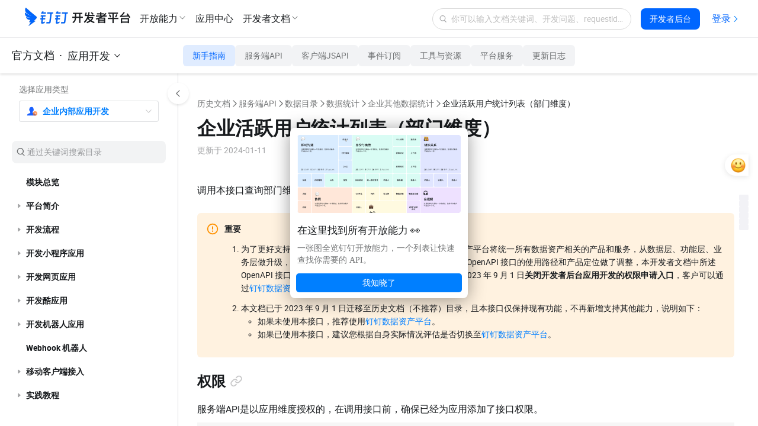

--- FILE ---
content_type: text/html;charset=UTF-8
request_url: https://open.dingtalk.com/document/app/query-the-statistics-of-active-users-in-a-department-of
body_size: 16860
content:

<!DOCTYPE html>
<html lang="en">
<head>
    <meta charset="UTF-8">
    <meta name="viewport" content="width=device-width,initial-scale=1">
    <meta http-equiv="X-UA-Compatible" content="IE=edge">
    <meta name="spm-id" content="ding_open_doc.document">
    <meta name="aes-config" content="pid=6rNaMF&user_type=20&uid=&username="/>
    <title>企业活跃用户统计列表（部门维度） - 钉钉开放平台</title>
    <meta name="description" content="调用本接口查询部门维度的活跃用户统计数据列表。">
    <meta name="keywords" content="旧应用开发（重要勿删）！！！,服务端API,专属钉钉,数据统计,企业其他数据统计,企业活跃用户统计列表（部门维度）">
    <meta property="og:title" content="企业活跃用户统计列表（部门维度） - 开放平台">
    <meta property="og:url" content="http://developers.dingtalk.com/document/app/query-the-statistics-of-active-users-in-a-department-of">
    <meta property="og:description" content="调用本接口查询部门维度的活跃用户统计数据列表。">
    <meta property="og:image" content="https://img.alicdn.com/imgextra/i1/O1CN01nxYKcl24UxehoQlC8_!!6000000007395-2-tps-192-192.png">
    <link rel="shortcut icon" id="favicon" type="image/png" href="https://img.alicdn.com/imgextra/i4/O1CN01RtfAks1Xa6qJFAekm_!!6000000002939-2-tps-128-128.png"/>
    <link rel="apple-touch-icon" href="https://img.alicdn.com/imgextra/i4/O1CN01RtfAks1Xa6qJFAekm_!!6000000002939-2-tps-128-128.png">
    <link rel="stylesheet" href="//g.alicdn.com/legao-comp/cool_app/1.39.0/web.css" />
    <link rel="stylesheet" type="text/css" href="//g.alicdn.com/dingding/lippi-dingtalk-doc-front/0.31.1/main.css">
    <!--引入SDK及插件-->
    <script src="//g.alicdn.com/aes/??tracker/1.0.13/index.js,tracker-plugin-jserror/1.0.9/index.js,tracker-plugin-api/1.1.1/index.js,tracker-plugin-perf/1.1.4/index.js,tracker-plugin-longtask/1.0.1/index.js,tracker-plugin-tsl/1.0.1/index.js,tracker-plugin-pv/2.2.1/index.js,tracker-plugin-event/1.1.3/index.js"></script>
</head>
<body><script>
with(document)with(body)with(insertBefore(createElement("script"),firstChild))setAttribute("exparams","category=&userid=&aplus&yunid=&&trid=21031ac617690818653465475e0625&asid=AQAAAAAJDHJpB7M2egAAAACHJuRIOelAsA==",id="tb-beacon-aplus",src=(location>"https"?"//g":"//g")+".alicdn.com/alilog/mlog/aplus_v2.js")
</script>

<div style="display: none">
                        <a href="https://developers.dingtalk.com/document/app/application-types"></a>
                    <a href="https://developers.dingtalk.com/document/app/become-a-dingtalk-developer"></a>
                    <a href="https://developers.dingtalk.com/document/app/basic-concepts"></a>
                    <a href="https://developers.dingtalk.com/document/app/before-you-start"></a>
                    <a href="https://developers.dingtalk.com/document/app/push-events"></a>
                    <a href="https://developers.dingtalk.com/document/app/orgapp-development-process"></a>
                    <a href="https://developers.dingtalk.com/document/app/authorized-custom-service-provider"></a>
                    <a href="https://developers.dingtalk.com/document/app/create-orgapp"></a>
                    <a href="https://developers.dingtalk.com/document/app/configure-orgapp"></a>
                    <a href="https://developers.dingtalk.com/document/app/configure-event-subcription"></a>
                    <a href="https://developers.dingtalk.com/document/app/obtain-the-event-list-of-failed-push-messages"></a>
                    <a href="https://developers.dingtalk.com/document/app/org-event-list"></a>
                    <a href="https://developers.dingtalk.com/document/app/test-callback-url-events-1"></a>
                    <a href="https://developers.dingtalk.com/document/app/address-book-events"></a>
                    <a href="https://developers.dingtalk.com/document/app/home-school-address-book-event"></a>
                    <a href="https://developers.dingtalk.com/document/app/approval-events-1"></a>
                    <a href="https://developers.dingtalk.com/document/app/group-session-events"></a>
                    <a href="https://developers.dingtalk.com/document/app/sign-in-event"></a>
                    <a href="https://developers.dingtalk.com/document/app/attendance-events"></a>
                    <a href="https://developers.dingtalk.com/document/app/meeting-room-events"></a>
                    <a href="https://developers.dingtalk.com/document/app/intelligent-personnel-events"></a>
                    <a href="https://developers.dingtalk.com/document/app/circle-callback-events"></a>
                    <a href="https://developers.dingtalk.com/document/app/customer-dynamic-events"></a>
                    <a href="https://developers.dingtalk.com/document/app/schedule_event"></a>
                    <a href="https://developers.dingtalk.com/document/app/personnel-management-mini-programs-only"></a>
                    <a href="https://developers.dingtalk.com/document/app/permission-management"></a>
                    <a href="https://developers.dingtalk.com/document/app/access-the-monitoring-center"></a>
                    <a href="https://developers.dingtalk.com/document/app/dingtalk-security-domain-name"></a>
                    <a href="https://developers.dingtalk.com/document/app/publish-orgapp"></a>
                    <a href="https://developers.dingtalk.com/document/app/web-app-dingtalk-login-overview-enterprise"></a>
                    <a href="https://developers.dingtalk.com/document/app/scan-qr-code-to-login-3rdapp"></a>
                    <a href="https://developers.dingtalk.com/document/app/use-a-dingtalk-account-to-log-on-to-a-third-party"></a>
                    <a href="https://developers.dingtalk.com/document/app/dingtalk-sharing-enterprise"></a>
                    <a href="https://developers.dingtalk.com/document/app/develop-org-mini-programs"></a>
                    <a href="https://developers.dingtalk.com/document/app/develop-org-h5-micro-applications"></a>
                    <a href="https://developers.dingtalk.com/document/app/create-orgapp-quick-links"></a>
                    <a href="https://developers.dingtalk.com/document/app/isvapp-development-process"></a>
                    <a href="https://developers.dingtalk.com/document/app/create-isvapp"></a>
                    <a href="https://developers.dingtalk.com/document/app/isvapp-development-overview"></a>
                    <a href="https://developers.dingtalk.com/document/app/access-to-the-server"></a>
                    <a href="https://developers.dingtalk.com/document/app/basic-configuration"></a>
                    <a href="https://developers.dingtalk.com/document/app/callback-events-overview"></a>
                    <a href="https://developers.dingtalk.com/document/app/activate-authorized-applications"></a>
                    <a href="https://developers.dingtalk.com/document/app/rds-push-overview-3"></a>
                    <a href="https://developers.dingtalk.com/document/app/configure-rds-push"></a>
                    <a href="https://developers.dingtalk.com/document/app/configure-synchttp-push"></a>
                    <a href="https://developers.dingtalk.com/document/app/configure-http-push"></a>
                    <a href="https://developers.dingtalk.com/document/app/data-format"></a>
                    <a href="https://developers.dingtalk.com/document/app/personnel-management-mini-programs-only-2"></a>
                    <a href="https://developers.dingtalk.com/document/app/permission-management-3"></a>
                    <a href="https://developers.dingtalk.com/document/app/monitoring-center"></a>
                    <a href="https://developers.dingtalk.com/document/app/publish-and-install-isvapp"></a>
                    <a href="https://developers.dingtalk.com/document/app/deployment-overview"></a>
                    <a href="https://developers.dingtalk.com/document/app/overview-of-compute-nest"></a>
                    <a href="https://developers.dingtalk.com/document/app/deploy-applications-1"></a>
                    <a href="https://developers.dingtalk.com/document/app/create-a-compute-nest-application"></a>
                    <a href="https://developers.dingtalk.com/document/app/security-center-operation-process-and-faq"></a>
                    <a href="https://developers.dingtalk.com/document/app/address-book-encryption"></a>
                    <a href="https://developers.dingtalk.com/document/app/tmallcloud-overview"></a>
                    <a href="https://developers.dingtalk.com/document/app/create-tmallcloud-account"></a>
                    <a href="https://developers.dingtalk.com/document/app/deploy-app-on-tmallcloud"></a>
                    <a href="https://developers.dingtalk.com/document/app/rds-push-overview"></a>
                    <a href="https://developers.dingtalk.com/document/app/use-tmallcloud-rds"></a>
                    <a href="https://developers.dingtalk.com/document/app/use-local-rds"></a>
                    <a href="https://developers.dingtalk.com/document/app/view-pushed-data"></a>
                    <a href="https://developers.dingtalk.com/document/app/data-formats"></a>
                    <a href="https://developers.dingtalk.com/document/app/architecture-best-practices"></a>
                    <a href="https://developers.dingtalk.com/document/app/monitoring-and-alerting-best-practices"></a>
                    <a href="https://developers.dingtalk.com/document/app/config-domain-name"></a>
                    <a href="https://developers.dingtalk.com/document/app/application-self-check"></a>
                    <a href="https://developers.dingtalk.com/document/app/application-distribution"></a>
                    <a href="https://developers.dingtalk.com/document/app/isv-service-chatgroup-access-process"></a>
                    <a href="https://developers.dingtalk.com/document/app/develop-mini-programs-using-rds-push"></a>
                    <a href="https://developers.dingtalk.com/document/app/personalapp-development-process"></a>
                    <a href="https://developers.dingtalk.com/document/app/quickstart"></a>
                    <a href="https://developers.dingtalk.com/document/app/create-and-configure-an-application"></a>
                    <a href="https://developers.dingtalk.com/document/app/personalapp-authentication"></a>
                    <a href="https://developers.dingtalk.com/document/app/send-message-personalapp"></a>
                    <a href="https://developers.dingtalk.com/document/app/publish-personalapp"></a>
                    <a href="https://developers.dingtalk.com/document/app/personalapp-commercial-release"></a>
                    <a href="https://developers.dingtalk.com/document/app/product-design-specification"></a>
                    <a href="https://developers.dingtalk.com/document/app/product-installation-process"></a>
                    <a href="https://developers.dingtalk.com/document/app/obtain-the-access_token-of-a-third-party-personal-application"></a>
                    <a href="https://developers.dingtalk.com/document/app/obtain-the-user-authorized-persistent-authorization-code-1"></a>
                    <a href="https://developers.dingtalk.com/document/app/queries-basic-user-information"></a>
                    <a href="https://developers.dingtalk.com/document/app/send-message"></a>
                    <a href="https://developers.dingtalk.com/document/app/server-api-overview"></a>
                    <a href="https://developers.dingtalk.com/document/app/how-to-call-apis"></a>
                    <a href="https://developers.dingtalk.com/document/app/download-the-server-side-sdk"></a>
                    <a href="https://developers.dingtalk.com/document/app/add-api-permission"></a>
                    <a href="https://developers.dingtalk.com/document/app/invocation-frequency-limit"></a>
                    <a href="https://developers.dingtalk.com/document/app/server-api-error-codes-1"></a>
                    <a href="https://developers.dingtalk.com/document/app/obtain-orgapp-token"></a>
                    <a href="https://developers.dingtalk.com/document/app/obtains-the-enterprise-authorized-credential"></a>
                    <a href="https://developers.dingtalk.com/document/app/obtain-application-suite-ticket"></a>
                    <a href="https://developers.dingtalk.com/document/app/obtain-jsapi_ticket"></a>
                    <a href="https://developers.dingtalk.com/document/app/obtain-the-ssotoken-for-micro-application-background-logon-free"></a>
                    <a href="https://developers.dingtalk.com/document/app/sso-overview"></a>
                    <a href="https://developers.dingtalk.com/document/app/enterprise-internal-application-logon-free"></a>
                    <a href="https://developers.dingtalk.com/document/app/third-party-enterprise-application-logon-free"></a>
                    <a href="https://developers.dingtalk.com/document/app/log-on-site-application-management-backend"></a>
                    <a href="https://developers.dingtalk.com/document/app/logon-free-third-party-websites"></a>
                    <a href="https://developers.dingtalk.com/document/app/scan-qr-code-to-log-on-to-third-party-websites"></a>
                    <a href="https://developers.dingtalk.com/document/app/use-dingtalk-account-to-log-on-to-third-party-websites"></a>
                    <a href="https://developers.dingtalk.com/document/app/faq"></a>
                    <a href="https://developers.dingtalk.com/document/app/obtain-the-userid-of-a-user-by-using-the-log-free"></a>
                    <a href="https://developers.dingtalk.com/document/app/exchange-code-for-the-identity-information-of-a-microapplication-administrator"></a>
                    <a href="https://developers.dingtalk.com/document/app/obtain-the-user-information-based-on-the-sns-temporary-authorization"></a>
                    <a href="https://developers.dingtalk.com/document/app/application-authorization"></a>
                    <a href="https://developers.dingtalk.com/document/app/activate-suite"></a>
                    <a href="https://developers.dingtalk.com/document/app/obtains-application-information-of-an-enterprise"></a>
                    <a href="https://developers.dingtalk.com/document/app/obtains-the-basic-information-of-an-enterprise"></a>
                    <a href="https://developers.dingtalk.com/document/app/obtain-a-permanent-authorization-code"></a>
                    <a href="https://developers.dingtalk.com/document/app/obtains-a-list-of-enterprises-whose-applications-are-not-activated"></a>
                    <a href="https://developers.dingtalk.com/document/app/re-authorize-enterprises-whose-applications-are-not-activated"></a>
                    <a href="https://developers.dingtalk.com/document/app/address-book-permissions"></a>
                    <a href="https://developers.dingtalk.com/document/app/synchronization-between-enterprise-oa-system-and-dingtalk-address-book"></a>
                    <a href="https://developers.dingtalk.com/document/app/address-book-employee-operations"></a>
                    <a href="https://developers.dingtalk.com/document/app/operations-related-to-address-book-departments"></a>
                    <a href="https://developers.dingtalk.com/document/app/obtains-the-list-of-all-departments-of-an-enterprise"></a>
                    <a href="https://developers.dingtalk.com/document/app/obtains-information-about-all-employees-of-an-enterprise"></a>
                    <a href="https://developers.dingtalk.com/document/app/tvgq1n"></a>
                    <a href="https://developers.dingtalk.com/document/app/obtain-corpsecret-authorization-scope"></a>
                    <a href="https://developers.dingtalk.com/document/app/common-errors"></a>
                    <a href="https://developers.dingtalk.com/document/app/user-information-creation"></a>
                    <a href="https://developers.dingtalk.com/document/app/user-information-update"></a>
                    <a href="https://developers.dingtalk.com/document/app/delete-a-user"></a>
                    <a href="https://developers.dingtalk.com/document/app/query-user-details"></a>
                    <a href="https://developers.dingtalk.com/document/app/queries-the-simple-information-of-a-department-user"></a>
                    <a href="https://developers.dingtalk.com/document/app/query-the-list-of-department-userids"></a>
                    <a href="https://developers.dingtalk.com/document/app/queries-the-complete-information-of-a-department-user"></a>
                    <a href="https://developers.dingtalk.com/document/app/obtain-the-number-of-employees-v2"></a>
                    <a href="https://developers.dingtalk.com/document/app/queries-the-inactive-users-or-active-users-under-an-enterprise"></a>
                    <a href="https://developers.dingtalk.com/document/app/query-users-by-phone-number"></a>
                    <a href="https://developers.dingtalk.com/document/app/query-a-user-by-the-union-id"></a>
                    <a href="https://developers.dingtalk.com/document/app/exclusive-account-freezing"></a>
                    <a href="https://developers.dingtalk.com/document/app/query-the-administrator-list"></a>
                    <a href="https://developers.dingtalk.com/document/app/query-permissions-of-the-administrator-address-book"></a>
                    <a href="https://developers.dingtalk.com/document/app/obtains-the-administrator-s-microapplication-management-permission"></a>
                    <a href="https://developers.dingtalk.com/document/app/create-a-department-v2"></a>
                    <a href="https://developers.dingtalk.com/document/app/update-a-department-v2"></a>
                    <a href="https://developers.dingtalk.com/document/app/delete-a-department-v2"></a>
                    <a href="https://developers.dingtalk.com/document/app/query-department-details0-v2"></a>
                    <a href="https://developers.dingtalk.com/document/app/obtain-the-department-list-v2"></a>
                    <a href="https://developers.dingtalk.com/document/app/obtain-a-sub-department-id-list-v2"></a>
                    <a href="https://developers.dingtalk.com/document/app/query-the-list-of-all-parent-departments-of-a-department"></a>
                    <a href="https://developers.dingtalk.com/document/app/queries-the-list-of-all-parent-departments-of-a-user"></a>
                    <a href="https://developers.dingtalk.com/document/app/add-role"></a>
                    <a href="https://developers.dingtalk.com/document/app/add-a-role-group"></a>
                    <a href="https://developers.dingtalk.com/document/app/update-role"></a>
                    <a href="https://developers.dingtalk.com/document/app/add-role-information-to-employees-in-batches"></a>
                    <a href="https://developers.dingtalk.com/document/app/delete-role-information"></a>
                    <a href="https://developers.dingtalk.com/document/app/delete-the-color-information-of-employee-corners-in-batches"></a>
                    <a href="https://developers.dingtalk.com/document/app/update-role-member-management-department-scope"></a>
                    <a href="https://developers.dingtalk.com/document/app/obtains-the-role-group-information"></a>
                    <a href="https://developers.dingtalk.com/document/app/obtains-a-list-of-enterprise-roles"></a>
                    <a href="https://developers.dingtalk.com/document/app/queries-role-details"></a>
                    <a href="https://developers.dingtalk.com/document/app/obtain-the-list-of-employees-of-a-role"></a>
                    <a href="https://developers.dingtalk.com/document/app/add-enterprise-external-contacts"></a>
                    <a href="https://developers.dingtalk.com/document/app/delete-external-contact"></a>
                    <a href="https://developers.dingtalk.com/document/app/update-enterprise-external-contacts"></a>
                    <a href="https://developers.dingtalk.com/document/app/obtain-the-external-contact-list"></a>
                    <a href="https://developers.dingtalk.com/document/app/obtains-a-list-of-external-contact-tags"></a>
                    <a href="https://developers.dingtalk.com/document/app/obtains-the-external-contact-details-of-an-enterprise"></a>
                    <a href="https://developers.dingtalk.com/document/app/apply-for-industry-contact-api-permission"></a>
                    <a href="https://developers.dingtalk.com/document/app/obtains-a-list-of-industry-departments"></a>
                    <a href="https://developers.dingtalk.com/document/app/industry-address-book-api-for-obtaining-department-information"></a>
                    <a href="https://developers.dingtalk.com/document/app/obtains-the-list-of-people-under-a-department"></a>
                    <a href="https://developers.dingtalk.com/document/app/queries-department-user-details"></a>
                    <a href="https://developers.dingtalk.com/document/app/obtain-enterprise-information"></a>
                    <a href="https://developers.dingtalk.com/document/app/interconnect-platform-overview"></a>
                    <a href="https://developers.dingtalk.com/document/app/cooperation-space-overview"></a>
                    <a href="https://developers.dingtalk.com/document/app/obtains-the-information-about-how-to-join-or-apply-to"></a>
                    <a href="https://developers.dingtalk.com/document/app/obtains-information-about-the-workspaces-that-the-enterprise-has-joined"></a>
                    <a href="https://developers.dingtalk.com/document/app/create-a-cooperation-space"></a>
                    <a href="https://developers.dingtalk.com/document/app/obtain-the-invitation-information-of-a-cooperation-space"></a>
                    <a href="https://developers.dingtalk.com/document/app/associated-organizations-overview"></a>
                    <a href="https://developers.dingtalk.com/document/app/associated-corp-api-permission"></a>
                    <a href="https://developers.dingtalk.com/document/app/obtain-backbone-organization-list"></a>
                    <a href="https://developers.dingtalk.com/document/app/obtains-the-branch-organization-list"></a>
                    <a href="https://developers.dingtalk.com/document/app/data-authorized-by-a-branch-of-an-associated-organization"></a>
                    <a href="https://developers.dingtalk.com/document/app/data-authorized-by-a-branch-of-an-associated-organization-instructions"></a>
                    <a href="https://developers.dingtalk.com/document/app/customer-service-overview"></a>
                    <a href="https://developers.dingtalk.com/document/app/self-built-service-window-application"></a>
                    <a href="https://developers.dingtalk.com/document/app/service-window-contact-management"></a>
                    <a href="https://developers.dingtalk.com/document/app/callback-event-for-service-window-following-and-cancellation"></a>
                    <a href="https://developers.dingtalk.com/document/app/batch-sending-of-service-window-messages"></a>
                    <a href="https://developers.dingtalk.com/document/app/sends-a-single-message-from-the-service-window"></a>
                    <a href="https://developers.dingtalk.com/document/app/obtain-the-download-address-of-the-image-message"></a>
                    <a href="https://developers.dingtalk.com/document/app/send-customer-service-messages-from-the-service-window"></a>
                    <a href="https://developers.dingtalk.com/document/app/update-service-window-interactive-card"></a>
                    <a href="https://developers.dingtalk.com/document/app/send-service-window-interactive-card-message"></a>
                    <a href="https://developers.dingtalk.com/document/app/queries-the-follower-information-of-the-service-window"></a>
                    <a href="https://developers.dingtalk.com/document/app/obtains-the-follower-information-from-the-service-window"></a>
                    <a href="https://developers.dingtalk.com/document/app/send-service-window-ceiling-card-message"></a>
                    <a href="https://developers.dingtalk.com/document/app/close-the-service-window-ceiling-card"></a>
                    <a href="https://developers.dingtalk.com/document/app/update-service-window-session-shortcut-bar-configuration"></a>
                    <a href="https://developers.dingtalk.com/document/app/obtains-the-user-authorization-information-from-the-service-window"></a>
                    <a href="https://developers.dingtalk.com/document/app/queries-the-list-of-services-under-an-enterprise"></a>
                    <a href="https://developers.dingtalk.com/document/app/apply-for-user-authorization"></a>
                    <a href="https://developers.dingtalk.com/document/app/register-service-window-callback-service"></a>
                    <a href="https://developers.dingtalk.com/document/app/obtain-the-attention-status-of-the-user-service-window"></a>
                    <a href="https://developers.dingtalk.com/document/app/the-third-party-enterprise-application-obtains-the-account-list-of-the"></a>
                    <a href="https://developers.dingtalk.com/document/app/third-party-enterprise-application-obtains-user-attention-service-window-status"></a>
                    <a href="https://developers.dingtalk.com/document/app/group-message-apply-for-permissions"></a>
                    <a href="https://developers.dingtalk.com/document/app/create-group-session"></a>
                    <a href="https://developers.dingtalk.com/document/app/obtain-a-group-session"></a>
                    <a href="https://developers.dingtalk.com/document/app/modify-a-group-session"></a>
                    <a href="https://developers.dingtalk.com/document/app/set-chat-admin"></a>
                    <a href="https://developers.dingtalk.com/document/app/set-private-chat"></a>
                    <a href="https://developers.dingtalk.com/document/app/obtain-a-qr-code-link"></a>
                    <a href="https://developers.dingtalk.com/document/app/set-a-group-nickname"></a>
                    <a href="https://developers.dingtalk.com/document/app/message-notification-overview"></a>
                    <a href="https://developers.dingtalk.com/document/app/message-template-overview"></a>
                    <a href="https://developers.dingtalk.com/document/app/manage-message-templates"></a>
                    <a href="https://developers.dingtalk.com/document/app/work-notification-templating-send-notification-interface"></a>
                    <a href="https://developers.dingtalk.com/document/app/asynchronous-sending-of-enterprise-session-messages"></a>
                    <a href="https://developers.dingtalk.com/document/app/update-work-notification-status-bar"></a>
                    <a href="https://developers.dingtalk.com/document/app/obtain-the-sending-progress-of-asynchronous-sending-of-enterprise-session"></a>
                    <a href="https://developers.dingtalk.com/document/app/gets-the-result-of-sending-messages-asynchronously-to-the-enterprise"></a>
                    <a href="https://developers.dingtalk.com/document/app/notification-of-work-withdrawal"></a>
                    <a href="https://developers.dingtalk.com/document/app/enterprise-group-message-overview"></a>
                    <a href="https://developers.dingtalk.com/document/app/send-group-messages"></a>
                    <a href="https://developers.dingtalk.com/document/app/queries-the-list-of-people-who-have-read-a-group"></a>
                    <a href="https://developers.dingtalk.com/document/app/send-normal-messages"></a>
                    <a href="https://developers.dingtalk.com/document/app/message-types-and-data-format"></a>
                    <a href="https://developers.dingtalk.com/document/app/message-link-description"></a>
                    <a href="https://developers.dingtalk.com/document/app/workflow-overview"></a>
                    <a href="https://developers.dingtalk.com/document/app/tutorial-creating-or-updating-an-approval-template"></a>
                    <a href="https://developers.dingtalk.com/document/app/tutorial-initiate-an-approval-task-with-attachments"></a>
                    <a href="https://developers.dingtalk.com/document/app/initiate-and-operate-the-approval-process"></a>
                    <a href="https://developers.dingtalk.com/document/app/approval-settings-event-subscription"></a>
                    <a href="https://developers.dingtalk.com/document/app/self-built-workflow-initiation-and-completion-of-the-approval-process"></a>
                    <a href="https://developers.dingtalk.com/document/app/initiate-an-approval-process"></a>
                    <a href="https://developers.dingtalk.com/document/app/permission-application-and-basic-concepts"></a>
                    <a href="https://developers.dingtalk.com/document/app/workflow-tutorial"></a>
                    <a href="https://developers.dingtalk.com/document/app/common-errors-official-workflows"></a>
                    <a href="https://developers.dingtalk.com/document/app/create-or-update-approval-templates"></a>
                    <a href="https://developers.dingtalk.com/document/app/initiate-approval"></a>
                    <a href="https://developers.dingtalk.com/document/app/obtains-the-details-of-a-single-approval-instance"></a>
                    <a href="https://developers.dingtalk.com/document/app/add-an-approval-comment"></a>
                    <a href="https://developers.dingtalk.com/document/app/terminate-a-workflow-by-using-an-instance-id"></a>
                    <a href="https://developers.dingtalk.com/document/app/operation-to-retrieve-a-list-of"></a>
                    <a href="https://developers.dingtalk.com/document/app/obtain-the-number-of-tasks-to-be-approved-by-me"></a>
                    <a href="https://developers.dingtalk.com/document/app/you-can-call-this-operation-to-retrieve-a-list-of"></a>
                    <a href="https://developers.dingtalk.com/document/app/query-form-components-that-have-been-set-as-criteria"></a>
                    <a href="https://developers.dingtalk.com/document/app/obtains-the-information-about-all-manageable-templates-of-the-current"></a>
                    <a href="https://developers.dingtalk.com/document/app/query-the-space-of-an-approval-nail"></a>
                    <a href="https://developers.dingtalk.com/document/app/preview-authorization-attachment"></a>
                    <a href="https://developers.dingtalk.com/document/app/approve-nail-disk-file-authorization"></a>
                    <a href="https://developers.dingtalk.com/document/app/grants-the-permission-to-download-the-approval-file"></a>
                    <a href="https://developers.dingtalk.com/document/app/execute-approval-operation-with-attachment"></a>
                    <a href="https://developers.dingtalk.com/document/app/access-process"></a>
                    <a href="https://developers.dingtalk.com/document/app/common-errors-free-workflow"></a>
                    <a href="https://developers.dingtalk.com/document/app/save-approval-template"></a>
                    <a href="https://developers.dingtalk.com/document/app/obtains-the-template-code-based-on-the-template-name"></a>
                    <a href="https://developers.dingtalk.com/document/app/delete-a-template"></a>
                    <a href="https://developers.dingtalk.com/document/app/clean-up-workflow-data"></a>
                    <a href="https://developers.dingtalk.com/document/app/initiate-an-approval-process-without-a-process"></a>
                    <a href="https://developers.dingtalk.com/document/app/to-do-instance-status"></a>
                    <a href="https://developers.dingtalk.com/document/app/update-the-status-of-multiple-instances-at-a-time"></a>
                    <a href="https://developers.dingtalk.com/document/app/create-a-to-do-task"></a>
                    <a href="https://developers.dingtalk.com/document/app/query-a-user-s-to-do-items"></a>
                    <a href="https://developers.dingtalk.com/document/app/update-to-do-task-status"></a>
                    <a href="https://developers.dingtalk.com/document/app/cancel-multiple-tasks"></a>
                    <a href="https://developers.dingtalk.com/document/app/intelligent-form-filling-overview"></a>
                    <a href="https://developers.dingtalk.com/document/app/use-case-5"></a>
                    <a href="https://developers.dingtalk.com/document/app/obtains-the-template-that-a-user-create"></a>
                    <a href="https://developers.dingtalk.com/document/app/obtains-multiple-form-filling-records"></a>
                    <a href="https://developers.dingtalk.com/document/app/query-collection-form-instance-details"></a>
                    <a href="https://developers.dingtalk.com/document/app/intelligent-personnel-call-description"></a>
                    <a href="https://developers.dingtalk.com/document/app/intelligent-personnel-query-the-list-of-on-the-job-employees-of-the"></a>
                    <a href="https://developers.dingtalk.com/document/app/intelligent-personnel-query-the-list-of-employees-to-be-hired"></a>
                    <a href="https://developers.dingtalk.com/document/app/obtain-multiple-employee-demission-information"></a>
                    <a href="https://developers.dingtalk.com/document/app/intelligent-personnel-query-company-turnover-list"></a>
                    <a href="https://developers.dingtalk.com/document/app/add-employees-to-be-hired-through-intelligent-personnel"></a>
                    <a href="https://developers.dingtalk.com/document/app/get-roster-field-group-details"></a>
                    <a href="https://developers.dingtalk.com/document/app/intelligent-personnel-obtain-employee-roster-information"></a>
                    <a href="https://developers.dingtalk.com/document/app/intelligent-personnel-update-employee-file-information"></a>
                    <a href="https://developers.dingtalk.com/document/app/intelligent-personnel-roster-metadata-query"></a>
                    <a href="https://developers.dingtalk.com/document/app/roster-custom-field-business-code"></a>
                    <a href="https://developers.dingtalk.com/document/app/operation-related-to-attendance-group"></a>
                    <a href="https://developers.dingtalk.com/document/app/attendance-group-member-operations"></a>
                    <a href="https://developers.dingtalk.com/document/app/the-enterprise-s-own-attendance-system-synchronizes-the-clock-in-information-to"></a>
                    <a href="https://developers.dingtalk.com/document/app/the-enterprise-big-screen-displays-the-attendance-of-employees"></a>
                    <a href="https://developers.dingtalk.com/document/app/enterprise-s-own-oa-approval-system-synchronized-to-dingtalk-during-holidays"></a>
                    <a href="https://developers.dingtalk.com/document/app/the-replenishment-card-of-enterprise-self-developed-attendance-system-is-synchronized"></a>
                    <a href="https://developers.dingtalk.com/document/app/apply-for-permissions"></a>
                    <a href="https://developers.dingtalk.com/document/app/callback-events-1"></a>
                    <a href="https://developers.dingtalk.com/document/app/queries-attendance-group-list-details"></a>
                    <a href="https://developers.dingtalk.com/document/app/queries-a-user-attendance-group"></a>
                    <a href="https://developers.dingtalk.com/document/app/batch-query-of-simple-information-of-the-attendance-group"></a>
                    <a href="https://developers.dingtalk.com/document/app/query-a-single-attendance-group"></a>
                    <a href="https://developers.dingtalk.com/document/app/attendance-group-search"></a>
                    <a href="https://developers.dingtalk.com/document/app/attendance-group-write"></a>
                    <a href="https://developers.dingtalk.com/document/app/attendance-group-update-interface"></a>
                    <a href="https://developers.dingtalk.com/document/app/delete-attendance-group"></a>
                    <a href="https://developers.dingtalk.com/document/app/queries-attendance-group-information-by-id"></a>
                    <a href="https://developers.dingtalk.com/document/app/convert-groupkey-to-groupid"></a>
                    <a href="https://developers.dingtalk.com/document/app/groupid-to-groupkey"></a>
                    <a href="https://developers.dingtalk.com/document/app/batch-add-employees-under-the-attendance-group"></a>
                    <a href="https://developers.dingtalk.com/document/app/batch-query-of-attendance-group-members"></a>
                    <a href="https://developers.dingtalk.com/document/app/query-attendance-group-personnel-information-in-batches"></a>
                    <a href="https://developers.dingtalk.com/document/app/batch-query-of-employees-in-the-attendance-group"></a>
                    <a href="https://developers.dingtalk.com/document/app/attendance-group-member-update"></a>
                    <a href="https://developers.dingtalk.com/document/app/query-members-by-id"></a>
                    <a href="https://developers.dingtalk.com/document/app/batch-delete-employees-under-the-attendance-group"></a>
                    <a href="https://developers.dingtalk.com/document/app/batch-add-wifi-under-attendance-group"></a>
                    <a href="https://developers.dingtalk.com/document/app/batch-query-wifi-under-attendance-group"></a>
                    <a href="https://developers.dingtalk.com/document/app/batch-remove-wifi-under-attendance-group"></a>
                    <a href="https://developers.dingtalk.com/document/app/batch-add-position-under-attendance-group"></a>
                    <a href="https://developers.dingtalk.com/document/app/batch-query-position-under-attendance-group"></a>
                    <a href="https://developers.dingtalk.com/document/app/delete-position-in-batches-under-the-attendance-group"></a>
                    <a href="https://developers.dingtalk.com/document/app/attendance-scenario-access-example"></a>
                    <a href="https://developers.dingtalk.com/document/app/open-attendance-clock-in-data"></a>
                    <a href="https://developers.dingtalk.com/document/app/attendance-clock-in-record-is-open"></a>
                    <a href="https://developers.dingtalk.com/document/app/upload-punch-records"></a>
                    <a href="https://developers.dingtalk.com/document/app/create-modify-shifts"></a>
                    <a href="https://developers.dingtalk.com/document/app/query-history-shifts"></a>
                    <a href="https://developers.dingtalk.com/document/app/delete-shift"></a>
                    <a href="https://developers.dingtalk.com/document/app/modify-card-settings"></a>
                    <a href="https://developers.dingtalk.com/document/app/search-shifts-by-rank"></a>
                    <a href="https://developers.dingtalk.com/document/app/shift-query"></a>
                    <a href="https://developers.dingtalk.com/document/app/enterprise-shift-query-in-batches"></a>
                    <a href="https://developers.dingtalk.com/document/app/query-scheduling-for-a-day"></a>
                    <a href="https://developers.dingtalk.com/document/app/query-batch-scheduling-information"></a>
                    <a href="https://developers.dingtalk.com/document/app/scheduling-system-attendance-group-scheduling"></a>
                    <a href="https://developers.dingtalk.com/document/app/query-the-results-of-a-batch-of-tasks"></a>
                    <a href="https://developers.dingtalk.com/document/app/interface-for-daily-full-query-of-attendance-scheduling-information"></a>
                    <a href="https://developers.dingtalk.com/document/app/query-scheduling-summary-information"></a>
                    <a href="https://developers.dingtalk.com/document/app/instructions-for-use-1"></a>
                    <a href="https://developers.dingtalk.com/document/app/determine-whether-to-enable-attendance-intelligent-report"></a>
                    <a href="https://developers.dingtalk.com/document/app/enable-intelligent-statistics"></a>
                    <a href="https://developers.dingtalk.com/document/app/queries-the-enterprise-attendance-report-column"></a>
                    <a href="https://developers.dingtalk.com/document/app/obtains-the-column-values-of-the-smart-attendance-report"></a>
                    <a href="https://developers.dingtalk.com/document/app/obtains-the-holiday-data-from-the-smart-attendance-report"></a>
                    <a href="https://developers.dingtalk.com/document/app/obtain-the-attendance-update-data"></a>
                    <a href="https://developers.dingtalk.com/document/app/query-the-list-of-employee-intelligent-attendance-machines"></a>
                    <a href="https://developers.dingtalk.com/document/app/notice-of-approval"></a>
                    <a href="https://developers.dingtalk.com/document/app/notify-the-attendance-to-modify-the-punch-result-when-the"></a>
                    <a href="https://developers.dingtalk.com/document/app/make-up-the-card-after-approval"></a>
                    <a href="https://developers.dingtalk.com/document/app/calculate-duration-based-on-attendance-scheduling"></a>
                    <a href="https://developers.dingtalk.com/document/app/shift-change-operation-after-approval"></a>
                    <a href="https://developers.dingtalk.com/document/app/calculate-leave-duration"></a>
                    <a href="https://developers.dingtalk.com/document/app/query-status"></a>
                    <a href="https://developers.dingtalk.com/document/app/holiday-management-describe"></a>
                    <a href="https://developers.dingtalk.com/document/app/holiday-type-added"></a>
                    <a href="https://developers.dingtalk.com/document/app/initialize-holiday-balance"></a>
                    <a href="https://developers.dingtalk.com/document/app/api-for-deleting-holiday-types"></a>
                    <a href="https://developers.dingtalk.com/document/app/holiday-type-update"></a>
                    <a href="https://developers.dingtalk.com/document/app/holiday-type-query"></a>
                    <a href="https://developers.dingtalk.com/document/app/query-holiday-balance"></a>
                    <a href="https://developers.dingtalk.com/document/app/bulk-update-holiday-balance"></a>
                    <a href="https://developers.dingtalk.com/document/app/query-holiday-consumption-records"></a>
                    <a href="https://developers.dingtalk.com/document/app/develop-enterprise-internal-robots"></a>
                    <a href="https://developers.dingtalk.com/document/app/push-robots"></a>
                    <a href="https://developers.dingtalk.com/document/app/log-api-use-cases"></a>
                    <a href="https://developers.dingtalk.com/document/app/apply-for-log-permissions"></a>
                    <a href="https://developers.dingtalk.com/document/app/create-a-log"></a>
                    <a href="https://developers.dingtalk.com/document/app/save-custom-log-content"></a>
                    <a href="https://developers.dingtalk.com/document/app/query-template-details"></a>
                    <a href="https://developers.dingtalk.com/document/app/query-logs-sent-by-an-employee"></a>
                    <a href="https://developers.dingtalk.com/document/app/view-log-summary-data"></a>
                    <a href="https://developers.dingtalk.com/document/app/query-log-statistics"></a>
                    <a href="https://developers.dingtalk.com/document/app/obtains-a-list-of-log-related-personnel-by-type"></a>
                    <a href="https://developers.dingtalk.com/document/app/queries-log-sharing-personnel"></a>
                    <a href="https://developers.dingtalk.com/document/app/queries-log-comment-details"></a>
                    <a href="https://developers.dingtalk.com/document/app/querying-the-employee-s-log-is-not-reading"></a>
                    <a href="https://developers.dingtalk.com/document/app/obtains-the-list-of-visible-log-templates-based-on-the"></a>
                    <a href="https://developers.dingtalk.com/document/app/apply-for-permissions-3"></a>
                    <a href="https://developers.dingtalk.com/document/app/dingtalk-translation"></a>
                    <a href="https://developers.dingtalk.com/document/app/structured-image-recognition-api"></a>
                    <a href="https://developers.dingtalk.com/document/app/asr-short-sentence-recognition"></a>
                    <a href="https://developers.dingtalk.com/document/app/apply-for-sign-in-permissions"></a>
                    <a href="https://developers.dingtalk.com/document/app/get-check-in-data"></a>
                    <a href="https://developers.dingtalk.com/document/app/obtain-the-check-in-records-of-multiple-users"></a>
                    <a href="https://developers.dingtalk.com/document/app/apply-for-announcement-permissions"></a>
                    <a href="https://developers.dingtalk.com/document/app/create-an-enterprise-announcement"></a>
                    <a href="https://developers.dingtalk.com/document/app/modify-the-announcement-according-to-the-announcement-id"></a>
                    <a href="https://developers.dingtalk.com/document/app/delete-announcements-based-on-the-announcement-id"></a>
                    <a href="https://developers.dingtalk.com/document/app/list-the-user-s-announcement-list"></a>
                    <a href="https://developers.dingtalk.com/document/app/obtains-the-list-of-categories-not-deleted-for-enterprise-announcements"></a>
                    <a href="https://developers.dingtalk.com/document/app/obtains-the-id-list-of-announcements-that-are-not-deleted"></a>
                    <a href="https://developers.dingtalk.com/document/app/obtains-the-details-of-a-bulletin-that-is-not-deleted"></a>
                    <a href="https://developers.dingtalk.com/document/app/obtain-bulletin-nail-disk-space-information"></a>
                    <a href="https://developers.dingtalk.com/document/app/query-bulletin-read-unread-persons-list"></a>
                    <a href="https://developers.dingtalk.com/document/app/application-apply-for-permissions"></a>
                    <a href="https://developers.dingtalk.com/document/app/manager-microapplications-api-permission"></a>
                    <a href="https://developers.dingtalk.com/document/app/list-the-microapplications-visible-to-employees"></a>
                    <a href="https://developers.dingtalk.com/document/app/set-the-visible-range-of-the-microapplication"></a>
                    <a href="https://developers.dingtalk.com/document/app/gets-the-microapplication-visible-range-set-by-the-enterprise"></a>
                    <a href="https://developers.dingtalk.com/document/app/create-an-h5-microapplication"></a>
                    <a href="https://developers.dingtalk.com/document/app/delete-an-h5-microapplication"></a>
                    <a href="https://developers.dingtalk.com/document/app/apply-for-dingtalk-sports-permissions"></a>
                    <a href="https://developers.dingtalk.com/document/app/check-whether-dingtalk-is-enabled"></a>
                    <a href="https://developers.dingtalk.com/document/app/queries-individual-or-department-dingtalk-exercise-steps"></a>
                    <a href="https://developers.dingtalk.com/document/app/queries-the-number-of-dingtalk-movement-steps-of-multiple-users"></a>
                    <a href="https://developers.dingtalk.com/document/app/upload-media-files"></a>
                    <a href="https://developers.dingtalk.com/document/app/permission-application-and-basic-concepts-dingdisk"></a>
                    <a href="https://developers.dingtalk.com/document/app/use-case-of-dingdisk"></a>
                    <a href="https://developers.dingtalk.com/document/app/nail-disc-interface-access-process"></a>
                    <a href="https://developers.dingtalk.com/document/app/sends-a-file-to-a-specified-user"></a>
                    <a href="https://developers.dingtalk.com/document/app/add-file-to-user-s-dingtalk-disk"></a>
                    <a href="https://developers.dingtalk.com/document/app/obtain-user-space-under-the-enterprise"></a>
                    <a href="https://developers.dingtalk.com/document/app/queries-the-usage-details-of-a-custom-application-space"></a>
                    <a href="https://developers.dingtalk.com/document/app/authorize-a-user-to-access-a-custom-workspace-of-an"></a>
                    <a href="https://developers.dingtalk.com/document/app/uploadfile-to-cspace-overview"></a>
                    <a href="https://developers.dingtalk.com/document/app/single-step-file-upload"></a>
                    <a href="https://developers.dingtalk.com/document/app/multipart-upload"></a>
                    <a href="https://developers.dingtalk.com/document/app/upload-file-blocks"></a>
                    <a href="https://developers.dingtalk.com/document/app/submit-a-file-upload-transaction"></a>
                    <a href="https://developers.dingtalk.com/document/app/dingtalk-education-women-s-organization-internal-application-si-access-solution"></a>
                    <a href="https://developers.dingtalk.com/document/app/dingtalk-education-application-service-provider-access-solution"></a>
                    <a href="https://developers.dingtalk.com/document/app/overview"></a>
                    <a href="https://developers.dingtalk.com/document/app/dingtalk-the-main-data-of-the-education-ecosystem-to-query"></a>
                    <a href="https://developers.dingtalk.com/document/app/dingtalk-the-main-data-of-the-education-ecosystem-query-the-subject"></a>
                    <a href="https://developers.dingtalk.com/document/app/create-dingtalk-education-subject-instance"></a>
                    <a href="https://developers.dingtalk.com/document/app/update-dingtalk-education-instance"></a>
                    <a href="https://developers.dingtalk.com/document/app/delete-dingtalk-education-disciplines"></a>
                    <a href="https://developers.dingtalk.com/document/app/query-dingtalk-education-subject-instances"></a>
                    <a href="https://developers.dingtalk.com/document/app/get-the-list-of-subject-examples"></a>
                    <a href="https://developers.dingtalk.com/document/app/query-the-type-of-an-educational-organization"></a>
                    <a href="https://developers.dingtalk.com/document/app/edu-overview"></a>
                    <a href="https://developers.dingtalk.com/document/app/zpfxwx"></a>
                    <a href="https://developers.dingtalk.com/document/app/create-course"></a>
                    <a href="https://developers.dingtalk.com/document/app/modify-course"></a>
                    <a href="https://developers.dingtalk.com/document/app/delete-course"></a>
                    <a href="https://developers.dingtalk.com/document/app/get-course-details"></a>
                    <a href="https://developers.dingtalk.com/document/app/get-course-list"></a>
                    <a href="https://developers.dingtalk.com/document/app/add-course-participants"></a>
                    <a href="https://developers.dingtalk.com/document/app/get-a-list-of-course-participants"></a>
                    <a href="https://developers.dingtalk.com/document/app/remove-course-participants"></a>
                    <a href="https://developers.dingtalk.com/document/app/start-course"></a>
                    <a href="https://developers.dingtalk.com/document/app/join-course"></a>
                    <a href="https://developers.dingtalk.com/document/app/end-course"></a>
                    <a href="https://developers.dingtalk.com/document/app/replay-course"></a>
                    <a href="https://developers.dingtalk.com/document/app/teaching-data-overview"></a>
                    <a href="https://developers.dingtalk.com/document/app/isv-data-push"></a>
                    <a href="https://developers.dingtalk.com/document/app/get-course-summary-data"></a>
                    <a href="https://developers.dingtalk.com/document/app/obtain-course-detail-data"></a>
                    <a href="https://developers.dingtalk.com/document/app/school-provincial-association"></a>
                    <a href="https://developers.dingtalk.com/document/app/call-instructions-home-school-address-book-2-0"></a>
                    <a href="https://developers.dingtalk.com/document/app/feature-field"></a>
                    <a href="https://developers.dingtalk.com/document/app/obtains-queries-department-details"></a>
                    <a href="https://developers.dingtalk.com/document/app/obtains-the-department-node-list"></a>
                    <a href="https://developers.dingtalk.com/document/app/obtains-a-list-of-home-school-user-identities"></a>
                    <a href="https://developers.dingtalk.com/document/app/obtain-the-identity-details-of-home-school-personnel"></a>
                    <a href="https://developers.dingtalk.com/document/app/queries-the-list-of-relationships"></a>
                    <a href="https://developers.dingtalk.com/document/app/obtain-the-relationship-between-home-and-school-personnel"></a>
                    <a href="https://developers.dingtalk.com/document/app/add-teacher"></a>
                    <a href="https://developers.dingtalk.com/document/app/add-parent"></a>
                    <a href="https://developers.dingtalk.com/document/app/shift-students"></a>
                    <a href="https://developers.dingtalk.com/document/app/add-student"></a>
                    <a href="https://developers.dingtalk.com/document/app/create-a-learning-segment"></a>
                    <a href="https://developers.dingtalk.com/document/app/initialize-the-home-school-architecture"></a>
                    <a href="https://developers.dingtalk.com/document/app/create-a-class"></a>
                    <a href="https://developers.dingtalk.com/document/app/create-grade"></a>
                    <a href="https://developers.dingtalk.com/document/app/delete-teacher"></a>
                    <a href="https://developers.dingtalk.com/document/app/delete-student"></a>
                    <a href="https://developers.dingtalk.com/document/app/delete-parent-relationship"></a>
                    <a href="https://developers.dingtalk.com/document/app/delete-home-school-department"></a>
                    <a href="https://developers.dingtalk.com/document/app/create-classes-in-a-custom-department"></a>
                    <a href="https://developers.dingtalk.com/document/app/create-a-custom-campus-or-department"></a>
                    <a href="https://developers.dingtalk.com/document/app/retrieve-student-information-based-on-the-class-id-and-student"></a>
                    <a href="https://developers.dingtalk.com/document/app/retrieve-the-list-of-student-ids-based-on-the-class"></a>
                    <a href="https://developers.dingtalk.com/document/app/apply-for-family-data-api-permission"></a>
                    <a href="https://developers.dingtalk.com/document/app/dingtalk-education-family-feed-synchronization"></a>
                    <a href="https://developers.dingtalk.com/document/app/query-family-child-information"></a>
                    <a href="https://developers.dingtalk.com/document/app/learn-to-recommend-data-backflow"></a>
                    <a href="https://developers.dingtalk.com/document/app/statically-recommended-data-synchronization"></a>
                    <a href="https://developers.dingtalk.com/document/app/obtain-a-topic-list-of-class-circles"></a>
                    <a href="https://developers.dingtalk.com/document/app/dynamic-list-opening-of-class-circle"></a>
                    <a href="https://developers.dingtalk.com/document/app/obtain-digital-certificate"></a>
                    <a href="https://developers.dingtalk.com/document/app/ncv8ox"></a>
                    <a href="https://developers.dingtalk.com/document/app/queries-the-details-list-of-apsaravideo-live"></a>
                    <a href="https://developers.dingtalk.com/document/app/query-users-of-apsaravideo-live"></a>
                    <a href="https://developers.dingtalk.com/document/app/live-broadcast-summary-statistics-of-key-account-departments"></a>
                    <a href="https://developers.dingtalk.com/document/app/query-live-streaming-statistics"></a>
                    <a href="https://developers.dingtalk.com/document/app/video-conferencing-statistics-query-v2-for-key-accounts"></a>
                    <a href="https://developers.dingtalk.com/document/app/video-conferencing-statistics-list-for-key-accounts-and-departments"></a>
                    <a href="https://developers.dingtalk.com/document/app/video-conference-details-for-key-accounts"></a>
                    <a href="https://developers.dingtalk.com/document/app/major-customer-department-dimension-teleconference-statistics"></a>
                    <a href="https://developers.dingtalk.com/document/app/major-account-conference-call-details-list"></a>
                    <a href="https://developers.dingtalk.com/document/app/major-customer-teleconference-statistics-interface"></a>
                    <a href="https://developers.dingtalk.com/document/app/api-for-obtaining-the-creation-status-of-various-groups"></a>
                    <a href="https://developers.dingtalk.com/document/app/chat-data-statistics-query-for-key-accounts"></a>
                    <a href="https://developers.dingtalk.com/document/app/dingtalk-chat-information-in-key-accounts"></a>
                    <a href="https://developers.dingtalk.com/document/app/queries-the-daily-usage-summary-of-microapplications-in-an-enterprise"></a>
                    <a href="https://developers.dingtalk.com/document/app/query-for-dau-statistics"></a>
                    <a href="https://developers.dingtalk.com/document/app/query-the-statistics-of-active-users-in-a-department-of"></a>
                    <a href="https://developers.dingtalk.com/document/app/queries-the-list-of-inactive-accounts-in-the-key-account"></a>
                    <a href="https://developers.dingtalk.com/document/app/enterprise-ding-quantity-statistics"></a>
                    <a href="https://developers.dingtalk.com/document/app/query-the-departmental-transmission-status-of-key-clients"></a>
                    <a href="https://developers.dingtalk.com/document/app/add-service-number"></a>
                    <a href="https://developers.dingtalk.com/document/app/service-number-update"></a>
                    <a href="https://developers.dingtalk.com/document/app/query-the-list-of-service-ids"></a>
                    <a href="https://developers.dingtalk.com/document/app/query-the-details-of-a-service-number"></a>
                    <a href="https://developers.dingtalk.com/document/app/new-article"></a>
                    <a href="https://developers.dingtalk.com/document/app/delete-article"></a>
                    <a href="https://developers.dingtalk.com/document/app/save-article-details"></a>
                    <a href="https://developers.dingtalk.com/document/app/query-articles"></a>
                    <a href="https://developers.dingtalk.com/document/app/get-articles"></a>
                    <a href="https://developers.dingtalk.com/document/app/article-publishing-interface"></a>
                    <a href="https://developers.dingtalk.com/document/app/new-message-card"></a>
                    <a href="https://developers.dingtalk.com/document/app/delete-message-cards"></a>
                    <a href="https://developers.dingtalk.com/document/app/query-message-card-details"></a>
                    <a href="https://developers.dingtalk.com/document/app/message-card-material-update-operation"></a>
                    <a href="https://developers.dingtalk.com/document/app/query-the-list-of-message-cards"></a>
                    <a href="https://developers.dingtalk.com/document/app/service-id-message-recall"></a>
                    <a href="https://developers.dingtalk.com/document/app/group-messaging-apis-for-interactive-service-windows"></a>
                    <a href="https://developers.dingtalk.com/document/app/service-no-menu-update"></a>
                    <a href="https://developers.dingtalk.com/document/app/query-service-number-menu"></a>
                    <a href="https://developers.dingtalk.com/document/app/callback"></a>
                    <a href="https://developers.dingtalk.com/document/app/obtain-annual-report-data"></a>
                    <a href="https://developers.dingtalk.com/document/app/obtain-group-info"></a>
                    <a href="https://developers.dingtalk.com/document/app/apply-for-smart-office-phone-permissions"></a>
                    <a href="https://developers.dingtalk.com/document/app/the-caller-initiates-toll-free-calls-to-the-personnel-within"></a>
                    <a href="https://developers.dingtalk.com/document/app/queries-the-employee-who-can-call-the-interface-to-initiate"></a>
                    <a href="https://developers.dingtalk.com/document/app/delete-isv-toll-free-employee-list"></a>
                    <a href="https://developers.dingtalk.com/document/app/set-the-caller-whitelist-for-the-isv-to-initiate-a"></a>
                    <a href="https://developers.dingtalk.com/document/app/application-purchase-overview"></a>
                    <a href="https://developers.dingtalk.com/document/app/lg1nb7"></a>
                    <a href="https://developers.dingtalk.com/document/app/byb8fg"></a>
                    <a href="https://developers.dingtalk.com/document/app/obtain-the-address-of-the-product-sku-details-page"></a>
                    <a href="https://developers.dingtalk.com/document/app/internal-purchase-order-processing-completed"></a>
                    <a href="https://developers.dingtalk.com/document/app/obtain-information-about-internal-purchase-orders"></a>
                    <a href="https://developers.dingtalk.com/document/app/application-of-in-house-purchase-verification"></a>
                    <a href="https://developers.dingtalk.com/document/app/obtaining-isv-unfinished-processing-order"></a>
                    <a href="https://developers.dingtalk.com/document/app/query-file-operation-logs-of-a-project"></a>
                    <a href="https://developers.dingtalk.com/document/app/crm-overview"></a>
                    <a href="https://developers.dingtalk.com/document/app/apply-for-crm-api-permission"></a>
                    <a href="https://developers.dingtalk.com/document/app/dingtalk-paas-master-data-create-crm-customer-data"></a>
                    <a href="https://developers.dingtalk.com/document/app/dingtalk-paas-master-data-update-crm-customer-data"></a>
                    <a href="https://developers.dingtalk.com/document/app/delete-crm-customer"></a>
                    <a href="https://developers.dingtalk.com/document/app/dingtalk-paas-master-data-customer-data-search-and-query-interface"></a>
                    <a href="https://developers.dingtalk.com/document/app/obtains-customer-data-in-batches-based-on-the-id-list"></a>
                    <a href="https://developers.dingtalk.com/document/app/get-metadata-description-of-crm-customer-object"></a>
                    <a href="https://developers.dingtalk.com/document/app/dingtalk-paas-master-data-create-crm-contact-data"></a>
                    <a href="https://developers.dingtalk.com/document/app/dingtalk-paas-master-data-update-crm-contact-data"></a>
                    <a href="https://developers.dingtalk.com/document/app/delete-crm-contact"></a>
                    <a href="https://developers.dingtalk.com/document/app/dingtalk-the-contact-data-query-api"></a>
                    <a href="https://developers.dingtalk.com/document/app/retrieves-contact-data-in-batches-based-on-the-id-list"></a>
                    <a href="https://developers.dingtalk.com/document/app/gets-the-metadata-description-of-a-crm-contact-object"></a>
                    <a href="https://developers.dingtalk.com/document/app/query-and-dingtalk-data-of-track-records-in-apsara-stack"></a>
                    <a href="https://developers.dingtalk.com/document/app/dingtalk-the-primary-data-of-apsara-stack-agility-paas-allows-you"></a>
                    <a href="https://developers.dingtalk.com/document/app/obtains-the-metadata-description-of-the-crm-follow-up-record-object"></a>
                    <a href="https://developers.dingtalk.com/document/app/dingtalk-paas-master-create-custom-crm-object-data"></a>
                    <a href="https://developers.dingtalk.com/document/app/retrieve-custom-crm-object-data"></a>
                    <a href="https://developers.dingtalk.com/document/app/crm-master-data-opens-interface-for-updating-custom-object-data"></a>
                    <a href="https://developers.dingtalk.com/document/app/retrieves-custom-crm-forms-from-the-id-list"></a>
                    <a href="https://developers.dingtalk.com/document/app/get-metadata-description-of-crm-custom-object"></a>
                    <a href="https://developers.dingtalk.com/document/app/metadata-callback"></a>
                    <a href="https://developers.dingtalk.com/document/app/primary-data-callback"></a>
                    <a href="https://developers.dingtalk.com/document/app/live-overview"></a>
                    <a href="https://developers.dingtalk.com/document/app/apply-for-permissions-training"></a>
                    <a href="https://developers.dingtalk.com/document/app/create-live-courses"></a>
                    <a href="https://developers.dingtalk.com/document/app/delete-live-training-courses"></a>
                    <a href="https://developers.dingtalk.com/document/app/modify-the-basic-information-of-a-live-streaming-course"></a>
                    <a href="https://developers.dingtalk.com/document/app/get-basic-information-about-the-course"></a>
                    <a href="https://developers.dingtalk.com/document/app/obtains-the-playback-data-of-a-live-stream"></a>
                    <a href="https://developers.dingtalk.com/document/app/query-the-whitelist-of-live-courses"></a>
                    <a href="https://developers.dingtalk.com/document/app/modify-the-whitelist-for-live-streaming-courses"></a>
                    <a href="https://developers.dingtalk.com/document/app/clip-live-course-playback"></a>
                    <a href="https://developers.dingtalk.com/document/app/apply-for-permissions-10"></a>
                    <a href="https://developers.dingtalk.com/document/app/establishing-a-binding-relationship-between-intelligent-hardware-and-cloud"></a>
                    <a href="https://developers.dingtalk.com/document/app/unbind-a-smart-hardware-device"></a>
                    <a href="https://developers.dingtalk.com/document/app/intelligent-hardware-device-nickname-modification"></a>
                    <a href="https://developers.dingtalk.com/document/app/intelligent-hardware-list-query"></a>
                    <a href="https://developers.dingtalk.com/document/app/intelligent-hardware-device-query"></a>
                    <a href="https://developers.dingtalk.com/document/app/the-smart-hardware-can-query-details-based-on-the-device"></a>
                    <a href="https://developers.dingtalk.com/document/app/intelligent-hardware-device-data-push"></a>
                    <a href="https://developers.dingtalk.com/document/app/signature-calculation-method-for-third-party-access-interfaces-1"></a>
                    <a href="https://developers.dingtalk.com/document/app/signature-calculation-for-logon-free-scenarios-1"></a>
                    <a href="https://developers.dingtalk.com/document/app/payment-signature-calculation-method"></a>
                    <a href="https://developers.dingtalk.com/document/app/callback-event-message-body-encryption-and-decryption"></a>
                    <a href="https://developers.dingtalk.com/document/app/dingtalk-openapi-overview"></a>
                    <a href="https://developers.dingtalk.com/document/app/api-overview"></a>
                    <a href="https://developers.dingtalk.com/document/app/add-interface-call-permissions"></a>
                    <a href="https://developers.dingtalk.com/document/app/pagination"></a>
                    <a href="https://developers.dingtalk.com/document/app/invocation-frequency-limit-1"></a>
                    <a href="https://developers.dingtalk.com/document/app/error-code"></a>
                    <a href="https://developers.dingtalk.com/document/app/sdk-download"></a>
                    <a href="https://developers.dingtalk.com/document/app/authorization-overview"></a>
                    <a href="https://developers.dingtalk.com/document/app/obtain-identity-credentials"></a>
                    <a href="https://developers.dingtalk.com/document/app/obtain-user-token"></a>
                    <a href="https://developers.dingtalk.com/document/app/used-to-obtain-the-application-authorization-without-a-logon-user"></a>
                    <a href="https://developers.dingtalk.com/document/app/used-to-obtain-the-application-authorization-without-api-token"></a>
                    <a href="https://developers.dingtalk.com/document/app/obtain-the-access_token-of-an-internal-app"></a>
                    <a href="https://developers.dingtalk.com/document/app/obtain-the-access_token-of-the-authorized-enterprise"></a>
                    <a href="https://developers.dingtalk.com/document/app/obtains-the-suite_acess_token-of-third-party-enterprise-applications"></a>
                    <a href="https://developers.dingtalk.com/document/app/tutorial-obtaining-user-personal-information"></a>
                    <a href="https://developers.dingtalk.com/document/app/use-dingtalk-account-to-log-on-to-third-party-websites-1"></a>
                    <a href="https://developers.dingtalk.com/document/app/apply-for-permissions-6"></a>
                    <a href="https://developers.dingtalk.com/document/app/update-executive-settings"></a>
                    <a href="https://developers.dingtalk.com/document/app/get-user-executive-mode-settings"></a>
                    <a href="https://developers.dingtalk.com/document/app/delete-enterprise-employee-attribute-field-visibility-settings"></a>
                    <a href="https://developers.dingtalk.com/document/app/pull-hidden-property-field-for-enterprise-employees"></a>
                    <a href="https://developers.dingtalk.com/document/app/add-or-update-the-hidden-settings-of-the-employee-property"></a>
                    <a href="https://developers.dingtalk.com/document/app/query-the-original-dingid-based-on-the-dingid-after-migration"></a>
                    <a href="https://developers.dingtalk.com/document/app/query-the-original-union-id-based-on-the-union-id"></a>
                    <a href="https://developers.dingtalk.com/document/app/query-the-new-dingid-based-on-the-original-dingid"></a>
                    <a href="https://developers.dingtalk.com/document/app/the-union-id-that-you-want-to-query-you-can"></a>
                    <a href="https://developers.dingtalk.com/document/app/enable-a-dedicated-account"></a>
                    <a href="https://developers.dingtalk.com/document/app/disable-an-exclusive-account"></a>
                    <a href="https://developers.dingtalk.com/document/app/force-logout-from-dedicated-account"></a>
                    <a href="https://developers.dingtalk.com/document/app/query-dedicated-account-status-1"></a>
                    <a href="https://developers.dingtalk.com/document/app/authorize-a-dedicated-account-to-join-multiple-organizations"></a>
                    <a href="https://developers.dingtalk.com/document/app/obtains-the-hide-settings-of-the-address-book"></a>
                    <a href="https://developers.dingtalk.com/document/app/delete-hide-settings"></a>
                    <a href="https://developers.dingtalk.com/document/app/update-address-book-hide-settings"></a>
                    <a href="https://developers.dingtalk.com/document/app/set-address-book-visibility-sub-department-settings-to-take-precedence"></a>
                    <a href="https://developers.dingtalk.com/document/app/obtain-invitation-information"></a>
                    <a href="https://developers.dingtalk.com/document/app/queries-the-latest-dingtalk-index-information"></a>
                    <a href="https://developers.dingtalk.com/document/app/dingtalk-retrieve-user-information"></a>
                    <a href="https://developers.dingtalk.com/document/app/obtain-enterprise-authentication-information"></a>
                    <a href="https://developers.dingtalk.com/document/app/disassociate-an-organization"></a>
                    <a href="https://developers.dingtalk.com/document/app/add-or-modify-visibility-settings-for-address-book-restrictions"></a>
                    <a href="https://developers.dingtalk.com/document/app/delete-visible-restrictions"></a>
                    <a href="https://developers.dingtalk.com/document/app/gets-a-list-of-address-book-limit-visibility-settings"></a>
                    <a href="https://developers.dingtalk.com/document/app/obtains-the-basic-information-list-of-a-role-permission"></a>
                    <a href="https://developers.dingtalk.com/document/app/annual-inspection-certification-audit"></a>
                    <a href="https://developers.dingtalk.com/document/app/sub-administrator-creates-management-group"></a>
                    <a href="https://developers.dingtalk.com/document/app/determine-whether-an-employee-is-a-friend-of-a-given"></a>
                    <a href="https://developers.dingtalk.com/document/app/get-business-card-holder-information"></a>
                    <a href="https://developers.dingtalk.com/document/app/obtain-employee-attribute-sub-scene-hiding-settings"></a>
                    <a href="https://developers.dingtalk.com/document/app/delete-employee-attribute-sub-scene-hiding-settings"></a>
                    <a href="https://developers.dingtalk.com/document/app/update-employee-attribute-sub-scene-hide-settings"></a>
                    <a href="https://developers.dingtalk.com/document/app/add-employee-attribute-sub-scene-hide-settings"></a>
                    <a href="https://developers.dingtalk.com/document/app/obtain-the-address-book-organization-structure-and-scene-hiding-settings"></a>
                    <a href="https://developers.dingtalk.com/document/app/delete-address-book-organization-structure-scenario-hiding-settings"></a>
                    <a href="https://developers.dingtalk.com/document/app/update-address-book-organization-hidden-settings"></a>
                    <a href="https://developers.dingtalk.com/document/app/add-address-book-organization-structure-scenario-hiding-settings"></a>
                    <a href="https://developers.dingtalk.com/document/app/querying-account-authentication-results"></a>
                    <a href="https://developers.dingtalk.com/document/app/api-addaccountmapping"></a>
                    <a href="https://developers.dingtalk.com/document/app/api-delaccountmapping"></a>
                    <a href="https://developers.dingtalk.com/document/app/api-getaccountmapping"></a>
                    <a href="https://developers.dingtalk.com/document/app/api-delorgaccuserownness"></a>
                    <a href="https://developers.dingtalk.com/document/app/api-modifyorgaccuserownness"></a>
                    <a href="https://developers.dingtalk.com/document/app/api-addorgaccountownness"></a>
                    <a href="https://developers.dingtalk.com/document/app/api-pushverifyevent"></a>
                    <a href="https://developers.dingtalk.com/document/app/api-orgaccountmobilevisiblepermisson"></a>
                    <a href="https://developers.dingtalk.com/document/app/api-orgaccountmobilevisibleinotherorg"></a>
                    <a href="https://developers.dingtalk.com/document/app/api-initverifyevent"></a>
                    <a href="https://developers.dingtalk.com/document/app/api-changedingtalkid"></a>
                    <a href="https://developers.dingtalk.com/document/app/api-batchupdateexternaltitle"></a>
                    <a href="https://developers.dingtalk.com/document/app/api-recallteaminvite"></a>
                    <a href="https://developers.dingtalk.com/document/app/application-market-order-query"></a>
                    <a href="https://developers.dingtalk.com/document/app/free-specifications"></a>
                    <a href="https://developers.dingtalk.com/document/app/renewal-and-configuration-change-access"></a>
                    <a href="https://developers.dingtalk.com/document/app/1-product-interaction-process"></a>
                    <a href="https://developers.dingtalk.com/document/app/ii-access-solution-overview"></a>
                    <a href="https://developers.dingtalk.com/document/app/test-2"></a>
                    <a href="https://developers.dingtalk.com/document/app/iv-acceptance"></a>
                    <a href="https://developers.dingtalk.com/document/app/v-launch-process"></a>
                    <a href="https://developers.dingtalk.com/document/app/6-faq"></a>
                    <a href="https://developers.dingtalk.com/document/app/access-notice"></a>
                    <a href="https://developers.dingtalk.com/document/app/personal-edition"></a>
                    <a href="https://developers.dingtalk.com/document/app/acceptance-check"></a>
                    <a href="https://developers.dingtalk.com/document/app/launch-process"></a>
                    <a href="https://developers.dingtalk.com/document/app/faq-3"></a>
                    <a href="https://developers.dingtalk.com/document/app/obtains-the-accessible-status-of-cool-applications"></a>
                    <a href="https://developers.dingtalk.com/document/app/obtain-the-sku-page-address-of-goods-purchased-in-personal"></a>
                    <a href="https://developers.dingtalk.com/document/app/api-notifyoncrmdatachange"></a>
                    <a href="https://developers.dingtalk.com/document/app/obtains-the-contact-information-of-the-service-window"></a>
                    <a href="https://developers.dingtalk.com/document/app/obtain-contact-data-from-the-service-window"></a>
                    <a href="https://developers.dingtalk.com/document/app/add-crm-personal-customers"></a>
                    <a href="https://developers.dingtalk.com/document/app/update-crm-personal-customers"></a>
                    <a href="https://developers.dingtalk.com/document/app/delete-crm-personal-customer"></a>
                    <a href="https://developers.dingtalk.com/document/app/obtains-crm-individual-customers-in-batches-based-on-specified-query"></a>
                    <a href="https://developers.dingtalk.com/document/app/acquire-crm-individual-customers-in-batches"></a>
                    <a href="https://developers.dingtalk.com/document/app/get-metadata-description-of-crm-customer-object-1"></a>
                    <a href="https://developers.dingtalk.com/document/app/obtain-all-private-sea-customer-data"></a>
                    <a href="https://developers.dingtalk.com/document/app/release-customer"></a>
                    <a href="https://developers.dingtalk.com/document/app/query-link-data-by-target-id"></a>
                    <a href="https://developers.dingtalk.com/document/app/a-third-party-personal-application-sends-a-message-to-a-single"></a>
                    <a href="https://developers.dingtalk.com/document/app/queries-the-basic-information-of-fans-in-the-service-window"></a>
                    <a href="https://developers.dingtalk.com/document/app/obtain-duplicate-check-fields"></a>
                    <a href="https://developers.dingtalk.com/document/app/new-customer-trends"></a>
                    <a href="https://developers.dingtalk.com/document/app/add-multiple-relationship-data-in-batches"></a>
                    <a href="https://developers.dingtalk.com/document/app/modify-multiple-relational-data"></a>
                    <a href="https://developers.dingtalk.com/document/app/obtain-the-dynamic-data-of-a-customer-by-page"></a>
                    <a href="https://developers.dingtalk.com/document/app/added-the-relational-model-table-structure-field"></a>
                    <a href="https://developers.dingtalk.com/document/app/create-relational-model-table-structure"></a>
                    <a href="https://developers.dingtalk.com/document/app/delete-relational-model-table-structure-field"></a>
                    <a href="https://developers.dingtalk.com/document/app/update-fields-in-the-relational-model-table"></a>
                    <a href="https://developers.dingtalk.com/document/app/query-multiple-customer-groups"></a>
                    <a href="https://developers.dingtalk.com/document/app/obtain-individual-customer-group-information"></a>
                    <a href="https://developers.dingtalk.com/document/app/join-customer-group"></a>
                    <a href="https://developers.dingtalk.com/document/app/modify-contact-data-in-batches"></a>
                    <a href="https://developers.dingtalk.com/document/app/add-contact-data-in-batches"></a>
                    <a href="https://developers.dingtalk.com/document/app/queries-the-retention-period-of-a-customer"></a>
                    <a href="https://developers.dingtalk.com/document/app/delete-crm-custom-object-data"></a>
                    <a href="https://developers.dingtalk.com/document/app/batch-update-follow-up-record-data"></a>
                    <a href="https://developers.dingtalk.com/document/app/batch-delete-follow-up-record-data"></a>
                    <a href="https://developers.dingtalk.com/document/app/batch-add-follow-up-record-data"></a>
                    <a href="https://developers.dingtalk.com/document/app/add-leads"></a>
                    <a href="https://developers.dingtalk.com/document/app/delete-leads"></a>
                    <a href="https://developers.dingtalk.com/document/app/get-customer-management-global-information"></a>
                    <a href="https://developers.dingtalk.com/document/app/api-updatemenudata"></a>
                    <a href="https://developers.dingtalk.com/document/app/api-getnavigationcatalog"></a>
                    <a href="https://developers.dingtalk.com/document/app/api-getobjectdata"></a>
                    <a href="https://developers.dingtalk.com/document/app/api-getcontacts"></a>
                    <a href="https://developers.dingtalk.com/document/app/api-getrelatedviewtabmeta"></a>
                    <a href="https://developers.dingtalk.com/document/app/api-getrelatedviewtabdata"></a>
                    <a href="https://developers.dingtalk.com/document/app/api-setuserversiontofree"></a>
                    <a href="https://developers.dingtalk.com/document/app/service-group-overview"></a>
                    <a href="https://developers.dingtalk.com/document/app/create-a-scenario-service-group"></a>
                    <a href="https://developers.dingtalk.com/document/app/service-group-message-sending-interface"></a>
                    <a href="https://developers.dingtalk.com/document/app/queries-active-service-users"></a>
                    <a href="https://developers.dingtalk.com/document/app/upgraded-the-cloud-customer-service-group-to-the-dingtalk-intelligent"></a>
                    <a href="https://developers.dingtalk.com/document/app/a-dingtalk-group-is-upgraded-to-one-of-the-intelligent"></a>
                    <a href="https://developers.dingtalk.com/document/app/batch-query-group-sending-tasks"></a>
                    <a href="https://developers.dingtalk.com/document/app/query-group-task-statistics"></a>
                    <a href="https://developers.dingtalk.com/document/app/dimension-statistics-of-group-members-for-group-tasks"></a>
                    <a href="https://developers.dingtalk.com/document/app/batch-binding-group-business-id"></a>
                    <a href="https://developers.dingtalk.com/document/app/add-service-group-members"></a>
                    <a href="https://developers.dingtalk.com/document/app/apply-for-permissions-2"></a>
                    <a href="https://developers.dingtalk.com/document/app/attendance-writing-operation-is-brand-new-query"></a>
                    <a href="https://developers.dingtalk.com/document/app/checks-whether-a-user-has-blocked-accounts-within-a-specified"></a>
                    <a href="https://developers.dingtalk.com/document/app/obtain-information-about-employees-based-on-device-ids"></a>
                    <a href="https://developers.dingtalk.com/document/app/query-attendance-machine-information"></a>
                    <a href="https://developers.dingtalk.com/document/app/change-intelligent-attendance-machine-staff"></a>
                    <a href="https://developers.dingtalk.com/document/app/dingtalk-clock-in-security-check"></a>
                    <a href="https://developers.dingtalk.com/document/app/add-holiday-rules"></a>
                    <a href="https://developers.dingtalk.com/document/app/update-holiday-rules"></a>
                    <a href="https://developers.dingtalk.com/document/app/obtains-a-pagination-list-of-overtime-rules"></a>
                    <a href="https://developers.dingtalk.com/document/app/queries-a-paging-list-of-card-replenishment-rules"></a>
                    <a href="https://developers.dingtalk.com/document/app/initialize-and-query-holiday-balances"></a>
                    <a href="https://developers.dingtalk.com/document/app/add-watermark-check-in-form-template"></a>
                    <a href="https://developers.dingtalk.com/document/app/edit-watermark-check-in-form-template"></a>
                    <a href="https://developers.dingtalk.com/document/app/delete-watermark-check-in-form-template"></a>
                    <a href="https://developers.dingtalk.com/document/app/obtains-the-watermark-check-in-form-template"></a>
                    <a href="https://developers.dingtalk.com/document/app/create-an-attendance-group-new"></a>
                    <a href="https://developers.dingtalk.com/document/app/update-attendance-group"></a>
                    <a href="https://developers.dingtalk.com/document/app/queries-the-user-attendance-management-scope"></a>
                    <a href="https://developers.dingtalk.com/document/app/batch-query-employee-leave-balance-change-record"></a>
                    <a href="https://developers.dingtalk.com/document/app/get-user-check-in-records"></a>
                    <a href="https://developers.dingtalk.com/document/app/modify-holiday-rule-source"></a>
                    <a href="https://developers.dingtalk.com/document/app/get-shift-details"></a>
                    <a href="https://developers.dingtalk.com/document/app/batch-modify-attendance-results"></a>
                    <a href="https://developers.dingtalk.com/document/app/advanced-vacation-scheduling-trial-fallback"></a>
                    <a href="https://developers.dingtalk.com/document/app/employee-leave-leave-balance-deduction-interface"></a>
                    <a href="https://developers.dingtalk.com/document/app/api-calculateduration"></a>
                    <a href="https://developers.dingtalk.com/document/app/api-processapprovefinish"></a>
                    <a href="https://developers.dingtalk.com/document/app/api-getsimplegroups"></a>
                    <a href="https://developers.dingtalk.com/document/app/api-getclasswithdeleted"></a>
                    <a href="https://developers.dingtalk.com/document/app/api-deleteleaverequest"></a>
                    <a href="https://developers.dingtalk.com/document/app/api-getcolumnvals"></a>
                    <a href="https://developers.dingtalk.com/document/app/api-shiftadd"></a>
                    <a href="https://developers.dingtalk.com/document/app/api-getoverdraftinfo"></a>
                    <a href="https://developers.dingtalk.com/document/app/api-processhhoemupdate"></a>
                    <a href="https://developers.dingtalk.com/document/app/dingtalk-todo-task-overview"></a>
                    <a href="https://developers.dingtalk.com/document/app/initiate-a-to-do-list"></a>
                    <a href="https://developers.dingtalk.com/document/app/apply-for-permissions-4"></a>
                    <a href="https://developers.dingtalk.com/document/app/todo-faq"></a>
                    <a href="https://developers.dingtalk.com/document/app/add-dingtalk-to-do-task"></a>
                    <a href="https://developers.dingtalk.com/document/app/obtain-dingtalk-pending-tasks-details"></a>
                    <a href="https://developers.dingtalk.com/document/app/delete-dingtalk-to-do-tasks"></a>
                    <a href="https://developers.dingtalk.com/document/app/update-dingtalk-to-do-tasks"></a>
                    <a href="https://developers.dingtalk.com/document/app/update-dingtalk-to-do-status"></a>
                    <a href="https://developers.dingtalk.com/document/app/you-can-call-this-operation-to-query-the-details-about"></a>
                    <a href="https://developers.dingtalk.com/document/app/query-the-to-do-list-of-enterprise-users"></a>
                    <a href="https://developers.dingtalk.com/document/app/api-createpersonaltodotask"></a>
                    <a href="https://developers.dingtalk.com/document/app/api-setorgconfig"></a>
                    <a href="https://developers.dingtalk.com/document/app/api-setbizcategory"></a>
                    <a href="https://developers.dingtalk.com/document/app/api-queryorgconfig"></a>
                    <a href="https://developers.dingtalk.com/document/app/api-listallbizcategory"></a>
                    <a href="https://developers.dingtalk.com/document/app/api-removebizcategory"></a>
                    <a href="https://developers.dingtalk.com/document/app/dingtalk-event-overview"></a>
                    <a href="https://developers.dingtalk.com/document/app/apply-for-permissions-7"></a>
                    <a href="https://developers.dingtalk.com/document/app/event-resource"></a>
                    <a href="https://developers.dingtalk.com/document/app/create-schedule-access-control"></a>
                    <a href="https://developers.dingtalk.com/document/app/delete-an-access-control-list"></a>
                    <a href="https://developers.dingtalk.com/document/app/obtain-the-access-control-list-of-the-calendar"></a>
                    <a href="https://developers.dingtalk.com/document/app/create-event"></a>
                    <a href="https://developers.dingtalk.com/document/app/delete-event"></a>
                    <a href="https://developers.dingtalk.com/document/app/modify-event"></a>
                    <a href="https://developers.dingtalk.com/document/app/query-details-about-an-event"></a>
                    <a href="https://developers.dingtalk.com/document/app/query-an-event-list"></a>
                    <a href="https://developers.dingtalk.com/document/app/add-schedule-participant"></a>
                    <a href="https://developers.dingtalk.com/document/app/delete-schedule-participant"></a>
                    <a href="https://developers.dingtalk.com/document/app/configure-response-status"></a>
                    <a href="https://developers.dingtalk.com/document/app/free-schedule"></a>
                    <a href="https://developers.dingtalk.com/document/app/query-a-calendar"></a>
                    <a href="https://developers.dingtalk.com/document/app/subscribe-to-a-public-calendar"></a>
                    <a href="https://developers.dingtalk.com/document/app/view-the-check-in-details-of-a-single-schedule"></a>
                    <a href="https://developers.dingtalk.com/document/app/sign-in-for-a-single-schedule"></a>
                    <a href="https://developers.dingtalk.com/document/app/schedule-2"></a>
                    <a href="https://developers.dingtalk.com/document/app/query-loop-task-instances"></a>
                    <a href="https://developers.dingtalk.com/document/app/v2-interface-schedule-id-conversion-new-version-interface-schedule-id"></a>
                    <a href="https://developers.dingtalk.com/document/app/sign-off-for-a-single-schedule"></a>
                    <a href="https://developers.dingtalk.com/document/app/view-the-billing-details-of-a-single-schedule"></a>
                    <a href="https://developers.dingtalk.com/document/app/create-a-caldav-account"></a>
                    <a href="https://developers.dingtalk.com/document/app/create-subscription-calendar"></a>
                    <a href="https://developers.dingtalk.com/document/app/delete-subscription-calendar"></a>
                    <a href="https://developers.dingtalk.com/document/app/update-subscription-calendar"></a>
                    <a href="https://developers.dingtalk.com/document/app/query-a-single-subscription-calendar"></a>
                    <a href="https://developers.dingtalk.com/document/app/unsubscribe-from-a-public-calendar"></a>
                    <a href="https://developers.dingtalk.com/document/app/remove-a-meeting-room"></a>
                    <a href="https://developers.dingtalk.com/document/app/add-a-meeting-room"></a>
                    <a href="https://developers.dingtalk.com/document/app/queries-free-and-busy-meeting-room-information"></a>
                    <a href="https://developers.dingtalk.com/document/app/query-the-list-of-circular-schedule-instances"></a>
                    <a href="https://developers.dingtalk.com/document/app/api-getsigninlink"></a>
                    <a href="https://developers.dingtalk.com/document/app/api-getsignoutlink"></a>
                    <a href="https://developers.dingtalk.com/document/app/api-transferevent"></a>
                    <a href="https://developers.dingtalk.com/document/app/api-cancelevent"></a>
                    <a href="https://developers.dingtalk.com/document/app/ding-drive-overview"></a>
                    <a href="https://developers.dingtalk.com/document/app/upload-and-download-dingtalk-files"></a>
                    <a href="https://developers.dingtalk.com/document/app/delete-files-and-drive-space"></a>
                    <a href="https://developers.dingtalk.com/document/app/new-space"></a>
                    <a href="https://developers.dingtalk.com/document/app/delete-a-space"></a>
                    <a href="https://developers.dingtalk.com/document/app/queries-a-space-list"></a>
                    <a href="https://developers.dingtalk.com/document/app/obtain-space-information"></a>
                    <a href="https://developers.dingtalk.com/document/app/obtain-the-file-list"></a>
                    <a href="https://developers.dingtalk.com/document/app/obtain-file-information"></a>
                    <a href="https://developers.dingtalk.com/document/app/add-file"></a>
                    <a href="https://developers.dingtalk.com/document/app/delete-objects"></a>
                    <a href="https://developers.dingtalk.com/document/app/move-a-file"></a>
                    <a href="https://developers.dingtalk.com/document/app/rename-a-file"></a>
                    <a href="https://developers.dingtalk.com/document/app/obtain-download-file-info"></a>
                    <a href="https://developers.dingtalk.com/document/app/obtain-upload-information"></a>
                    <a href="https://developers.dingtalk.com/document/app/example-of-the-file-upload-sdk"></a>
                    <a href="https://developers.dingtalk.com/document/app/file-download-process"></a>
                    <a href="https://developers.dingtalk.com/document/app/obtain-the-recycle-bin-folder-list"></a>
                    <a href="https://developers.dingtalk.com/document/app/restore-recycle-bin-files-folder"></a>
                    <a href="https://developers.dingtalk.com/document/app/delete-recycle-bin-files-folders"></a>
                    <a href="https://developers.dingtalk.com/document/app/empty-recycle-bin-files-folders"></a>
                    <a href="https://developers.dingtalk.com/document/app/obtain-a-permission-list"></a>
                    <a href="https://developers.dingtalk.com/document/app/add-permissions"></a>
                    <a href="https://developers.dingtalk.com/document/app/delete-permissions"></a>
                    <a href="https://developers.dingtalk.com/document/app/modify-permissions"></a>
                    <a href="https://developers.dingtalk.com/document/app/add-custom-workspace-permissions"></a>
                    <a href="https://developers.dingtalk.com/document/app/obtain-my-workspace-information"></a>
                    <a href="https://developers.dingtalk.com/document/app/apply-for-permissions-5"></a>
                    <a href="https://developers.dingtalk.com/document/app/create-a-video-conference"></a>
                    <a href="https://developers.dingtalk.com/document/app/close-audio-video-conference"></a>
                    <a href="https://developers.dingtalk.com/document/app/batch-query-of-video-conference-information"></a>
                    <a href="https://developers.dingtalk.com/document/app/will-state-settings"></a>
                    <a href="https://developers.dingtalk.com/document/app/query-video-meeting-member-information"></a>
                    <a href="https://developers.dingtalk.com/document/app/query-appointment-meeting-history-meeting-information"></a>
                    <a href="https://developers.dingtalk.com/document/app/querying-video-conference-information"></a>
                    <a href="https://developers.dingtalk.com/document/app/specify-person-to-mute-or-unmute"></a>
                    <a href="https://developers.dingtalk.com/document/app/mute-all-staff-or-unmute-all-staff"></a>
                    <a href="https://developers.dingtalk.com/document/app/set-up-co-hosts"></a>
                    <a href="https://developers.dingtalk.com/document/app/set-the-whole-staff-to-see-him"></a>
                    <a href="https://developers.dingtalk.com/document/app/invite-users-to-join"></a>
                    <a href="https://developers.dingtalk.com/document/app/kick-out-meeting-members"></a>
                    <a href="https://developers.dingtalk.com/document/app/get-the-specified-meeting-information"></a>
                    <a href="https://developers.dingtalk.com/document/app/get-conference-list"></a>
                    <a href="https://developers.dingtalk.com/document/app/get-details-of-meeting-participants"></a>
                    <a href="https://developers.dingtalk.com/document/app/obtain-meeting-quality-data"></a>
                    <a href="https://developers.dingtalk.com/document/app/create-appointment-meeting"></a>
                    <a href="https://developers.dingtalk.com/document/app/update-appointment-meeting"></a>
                    <a href="https://developers.dingtalk.com/document/app/cancel-appointment-meeting"></a>
                    <a href="https://developers.dingtalk.com/document/app/query-meeting-reservation"></a>
                    <a href="https://developers.dingtalk.com/document/app/api-queryuserongoingconference"></a>
                    <a href="https://developers.dingtalk.com/document/app/api-getuserlastmetric"></a>
                    <a href="https://developers.dingtalk.com/document/app/api-lockconference"></a>
                    <a href="https://developers.dingtalk.com/document/app/api-updatescheduleconfsettings"></a>
                    <a href="https://developers.dingtalk.com/document/app/api-createcustomshortlink"></a>
                    <a href="https://developers.dingtalk.com/document/app/api-queryscheduleconfsettings"></a>
                    <a href="https://developers.dingtalk.com/document/app/api-startminutes"></a>
                    <a href="https://developers.dingtalk.com/document/app/api-stopminutes"></a>
                    <a href="https://developers.dingtalk.com/document/app/api-queryminutesaudio"></a>
                    <a href="https://developers.dingtalk.com/document/app/api-queryminutestext"></a>
                    <a href="https://developers.dingtalk.com/document/app/api-queryminutessummary"></a>
                    <a href="https://developers.dingtalk.com/document/app/api-addrecordpermission"></a>
                    <a href="https://developers.dingtalk.com/document/app/api-queryrecordminutesurl"></a>
                    <a href="https://developers.dingtalk.com/document/app/api-queryorgconferencelist"></a>
                    <a href="https://developers.dingtalk.com/document/app/api-queryconferenceinfobyroomcode"></a>
                    <a href="https://developers.dingtalk.com/document/app/api-generateflashminutesdocumenturl"></a>
                    <a href="https://developers.dingtalk.com/document/app/api-queryflashminutessummary"></a>
                    <a href="https://developers.dingtalk.com/document/app/api-setsubtitleevent"></a>
                    <a href="https://developers.dingtalk.com/document/app/add-information-about-a-trusted-device"></a>
                    <a href="https://developers.dingtalk.com/document/app/query-trusted-device-details"></a>
                    <a href="https://developers.dingtalk.com/document/app/delete-trusted-devices"></a>
                    <a href="https://developers.dingtalk.com/document/app/query-public-equipment"></a>
                    <a href="https://developers.dingtalk.com/document/app/create-multiple-trusted-devices"></a>
                    <a href="https://developers.dingtalk.com/document/app/get-video-meeting-details"></a>
                    <a href="https://developers.dingtalk.com/document/app/queries-the-number-of-people-who-have-created-an-event"></a>
                    <a href="https://developers.dingtalk.com/document/app/obtains-information-about-a-created-enterprise-log-from-the-department"></a>
                    <a href="https://developers.dingtalk.com/document/app/queries-the-number-dingtalk-documents-created-per-day-in-a"></a>
                    <a href="https://developers.dingtalk.com/document/app/queries-the-number-dingtalk-documents-created-per-day-in-an"></a>
                    <a href="https://developers.dingtalk.com/document/app/obtains-the-number-of-tables-published-by-the-enterprise-from"></a>
                    <a href="https://developers.dingtalk.com/document/app/queries-the-number-of-tables-published-in-an-organization"></a>
                    <a href="https://developers.dingtalk.com/document/app/queries-the-data-about-the-interactive-service-window"></a>
                    <a href="https://developers.dingtalk.com/document/app/retrieves-the-user-s-monthly-active-data"></a>
                    <a href="https://developers.dingtalk.com/document/app/obtains-the-group-activity-details-list"></a>
                    <a href="https://developers.dingtalk.com/document/app/obtains-the-logon-details-of-inactive-users"></a>
                    <a href="https://developers.dingtalk.com/document/app/queries-the-distribution-of-user-versions"></a>
                    <a href="https://developers.dingtalk.com/document/app/send-in-application-ding"></a>
                    <a href="https://developers.dingtalk.com/document/app/obtains-the-information-about-the-persons-who-sign-the-audit"></a>
                    <a href="https://developers.dingtalk.com/document/app/exclusive-dingtalk-group-ban"></a>
                    <a href="https://developers.dingtalk.com/document/app/obtains-information-about-a-created-enterprise-log-from-the-organization"></a>
                    <a href="https://developers.dingtalk.com/document/app/queries-tour-point-information"></a>
                    <a href="https://developers.dingtalk.com/document/app/update-the-detection-status-of-a-sent-file"></a>
                    <a href="https://developers.dingtalk.com/document/app/query-partner-roles"></a>
                    <a href="https://developers.dingtalk.com/document/app/queries-file-audit-logs"></a>
                    <a href="https://developers.dingtalk.com/document/app/add-channel-organization"></a>
                    <a href="https://developers.dingtalk.com/document/app/obtains-the-last-submitted-enterprise-certification-information-by-the-channel"></a>
                    <a href="https://developers.dingtalk.com/document/app/obtain-channel-organization-information-based-on-mobile-phone-number"></a>
                    <a href="https://developers.dingtalk.com/document/app/save-and-submit-the-channel-organization-certification-information"></a>
                    <a href="https://developers.dingtalk.com/document/app/partner-application-distribution"></a>
                    <a href="https://developers.dingtalk.com/document/app/activate-exclusive-file-storage"></a>
                    <a href="https://developers.dingtalk.com/document/app/check-dedicated-file-storage-connectivity"></a>
                    <a href="https://developers.dingtalk.com/document/app/obtain-the-status-of-the-exclusive-file-storage"></a>
                    <a href="https://developers.dingtalk.com/document/app/update-exclusive-file-storage-configuration"></a>
                    <a href="https://developers.dingtalk.com/document/app/delete-cross-cloud-storage-device-configuration"></a>
                    <a href="https://developers.dingtalk.com/document/app/query-cross-cloud-storage-device-configurations"></a>
                    <a href="https://developers.dingtalk.com/document/app/save-cross-cloud-storage-device-configurations"></a>
                    <a href="https://developers.dingtalk.com/document/app/update-enterprise-storage-mode"></a>
                    <a href="https://developers.dingtalk.com/document/app/queries-the-dedicated-storage-capacity-of-an-organization-by-date"></a>
                    <a href="https://developers.dingtalk.com/document/app/queries-the-usage-period-of-employees"></a>
                    <a href="https://developers.dingtalk.com/document/app/query-basic-meeting-information-using-a-logical-id"></a>
                    <a href="https://developers.dingtalk.com/document/app/distribute-custom-console-templates"></a>
                    <a href="https://developers.dingtalk.com/document/app/push-a-red-dot-to-the-micro-application"></a>
                    <a href="https://developers.dingtalk.com/document/app/obtain-the-agentid-of-a-microapplication"></a>
                    <a href="https://developers.dingtalk.com/document/app/generate-dark-watermarks-in-batches"></a>
                    <a href="https://developers.dingtalk.com/document/app/obtain-app-distribution-information"></a>
                    <a href="https://developers.dingtalk.com/document/app/you-can-call-this-operation-to-retrieve-the-user-tag"></a>
                    <a href="https://developers.dingtalk.com/document/app/outgoing-phone-ding"></a>
                    <a href="https://developers.dingtalk.com/document/app/queries-the-migration-details-of-a-dedicated-dingtalk-account"></a>
                    <a href="https://developers.dingtalk.com/document/app/you-can-call-this-operation-to-retrieve-the-list-of"></a>
                    <a href="https://developers.dingtalk.com/document/app/obtains-the-call-record-of-the-id-authentication-api"></a>
                    <a href="https://developers.dingtalk.com/document/app/queries-the-id-verification-status"></a>
                    <a href="https://developers.dingtalk.com/document/app/you-can-call-this-operation-to-query-the-call-records"></a>
                    <a href="https://developers.dingtalk.com/document/app/query-face-entry-status"></a>
                    <a href="https://developers.dingtalk.com/document/app/obtain-anti-screen-capture-operation-records"></a>
                    <a href="https://developers.dingtalk.com/document/app/mdm-micro-application-whitelist-configuration"></a>
                    <a href="https://developers.dingtalk.com/document/app/paging-external-audit-group-message-records"></a>
                    <a href="https://developers.dingtalk.com/document/app/paging-the-external-audit-group-list"></a>
                    <a href="https://developers.dingtalk.com/document/app/api-logout"></a>
                    <a href="https://developers.dingtalk.com/document/app/api-preventcheatingcheckrisk"></a>
                    <a href="https://developers.dingtalk.com/document/app/api-rulebatchreceiver"></a>
                    <a href="https://developers.dingtalk.com/document/app/api-specialrulebatchreceiver"></a>
                    <a href="https://developers.dingtalk.com/document/app/api-getmsgconfig"></a>
                    <a href="https://developers.dingtalk.com/document/app/api-updaterealmlicense"></a>
                    <a href="https://developers.dingtalk.com/document/app/api-updatevoicemsgctrlstatus"></a>
                    <a href="https://developers.dingtalk.com/document/app/api-openbenefitpackage"></a>
                    <a href="https://developers.dingtalk.com/document/app/api-exchangemainadmin"></a>
                    <a href="https://developers.dingtalk.com/document/app/api-getmsglocation"></a>
                    <a href="https://developers.dingtalk.com/document/app/api-updateconversationtype"></a>
                    <a href="https://developers.dingtalk.com/document/app/api-getconversationcategory"></a>
                    <a href="https://developers.dingtalk.com/document/app/api-setconversationcategory"></a>
                    <a href="https://developers.dingtalk.com/document/app/api-datasync"></a>
                    <a href="https://developers.dingtalk.com/document/app/api-querychannelstaffinfobymobile"></a>
                    <a href="https://developers.dingtalk.com/document/app/api-savestoragefunctionswitch"></a>
                    <a href="https://developers.dingtalk.com/document/app/api-savestorageswitch"></a>
                    <a href="https://developers.dingtalk.com/document/app/api-createvirusscantask"></a>
                    <a href="https://developers.dingtalk.com/document/app/api-getvirusscanresult"></a>
                    <a href="https://developers.dingtalk.com/document/app/api-createdlptask"></a>
                    <a href="https://developers.dingtalk.com/document/app/api-editsecurityconfigmember"></a>
                    <a href="https://developers.dingtalk.com/document/app/api-getsecurityconfigmember"></a>
                    <a href="https://developers.dingtalk.com/document/app/api-queryexclusivebenefits"></a>
                    <a href="https://developers.dingtalk.com/document/app/api-transferexclusiveaccountorg"></a>
                    <a href="https://developers.dingtalk.com/document/app/api-queryconversationpage"></a>
                    <a href="https://developers.dingtalk.com/document/app/api-getconversationdetail"></a>
                    <a href="https://developers.dingtalk.com/document/app/api-listbycodes"></a>
                    <a href="https://developers.dingtalk.com/document/app/api-listbypluginids"></a>
                    <a href="https://developers.dingtalk.com/document/app/api-querytemplateinfo"></a>
                    <a href="https://developers.dingtalk.com/document/app/api-getrobotinfobycode"></a>
                    <a href="https://developers.dingtalk.com/document/app/api-opportunitysearch"></a>
                    <a href="https://developers.dingtalk.com/document/app/api-generic-data-structure-im"></a>
                    <a href="https://developers.dingtalk.com/document/app/api-setconversationtopcategory"></a>
                    <a href="https://developers.dingtalk.com/document/app/api-setorgtopconversationcategory"></a>
                    <a href="https://developers.dingtalk.com/document/app/api-getcidsbybotcode"></a>
                    <a href="https://developers.dingtalk.com/document/app/api-getgroupinfobycid"></a>
                    <a href="https://developers.dingtalk.com/document/app/api-getgrouporgbycid"></a>
                    <a href="https://developers.dingtalk.com/document/app/api-setconversationsubtitle"></a>
                    <a href="https://developers.dingtalk.com/document/app/api-addcustomsignconfig"></a>
                    <a href="https://developers.dingtalk.com/document/app/api-getprivatestorefilepath"></a>
                    <a href="https://developers.dingtalk.com/document/app/api-checkcontrolhitstatus"></a>
                    <a href="https://developers.dingtalk.com/document/app/api-getprivatestorecapacityusage"></a>
                    <a href="https://developers.dingtalk.com/document/app/api-getprivatestorefileinfosbypage"></a>
                    <a href="https://developers.dingtalk.com/document/app/api-businesseventupdate"></a>
                    <a href="https://developers.dingtalk.com/document/app/api-sendmessage"></a>
                    <a href="https://developers.dingtalk.com/document/app/api-getprivatestorefiletaskinfosbypage"></a>
                    <a href="https://developers.dingtalk.com/document/app/api-getprivatestoretaskfileinfosbypage"></a>
                    <a href="https://developers.dingtalk.com/document/app/api-fileencryptcallback"></a>
                    <a href="https://developers.dingtalk.com/document/app/api-querymsgsendrecords"></a>
                    <a href="https://developers.dingtalk.com/document/app/api-getmsgrecorddetail"></a>
                    <a href="https://developers.dingtalk.com/document/app/obtains-a-list-of-departments-that-can-be-marked"></a>
                    <a href="https://developers.dingtalk.com/document/app/obtain-child-tags-from-a-parent-tag"></a>
                    <a href="https://developers.dingtalk.com/document/app/set-department-partner-type-and-partner-code"></a>
                    <a href="https://developers.dingtalk.com/document/app/modify-partner-type-visibility"></a>
                    <a href="https://developers.dingtalk.com/document/app/modify-role-visibility"></a>
                    <a href="https://developers.dingtalk.com/document/app/send-invitations"></a>
                    <a href="https://developers.dingtalk.com/document/app/introduction-to-dingtalk-badge"></a>
                    <a href="https://developers.dingtalk.com/document/app/application-for-dingtalk-badge-permission"></a>
                    <a href="https://developers.dingtalk.com/document/app/create-a-badge-user-instance"></a>
                    <a href="https://developers.dingtalk.com/document/app/update-dingtalk-user-instance"></a>
                    <a href="https://developers.dingtalk.com/document/app/stack-dingtalk-badge"></a>
                    <a href="https://developers.dingtalk.com/document/app/sync-dingtalk-badge-code-payment-result"></a>
                    <a href="https://developers.dingtalk.com/document/app/notification-dingtalk-badge-code-refund-result"></a>
                    <a href="https://developers.dingtalk.com/document/app/notification-dingtalk-badge-verification-result"></a>
                    <a href="https://developers.dingtalk.com/document/app/save-dingtalk-enterprise-instance"></a>
                    <a href="https://developers.dingtalk.com/document/app/create-a-user-code-instance"></a>
                    <a href="https://developers.dingtalk.com/document/app/update-user-code-instance"></a>
                    <a href="https://developers.dingtalk.com/document/app/decoding-dingtalk-payment-code"></a>
                    <a href="https://developers.dingtalk.com/document/app/notify-dingtalk-payment-code-payment-result"></a>
                    <a href="https://developers.dingtalk.com/document/app/dingtalk-payment-code-refund-information-synchronization-operation"></a>
                    <a href="https://developers.dingtalk.com/document/app/sync-pin-badge-code-verification-result"></a>
                    <a href="https://developers.dingtalk.com/document/app/set-up-enterprise-payment-code-configuration-interface"></a>
                    <a href="https://developers.dingtalk.com/document/app/query-the-receipt-refund-transaction"></a>
                    <a href="https://developers.dingtalk.com/document/app/acquiring-refund-transaction"></a>
                    <a href="https://developers.dingtalk.com/document/app/upload-invoices-to-the-user-s-invoice-folder"></a>
                    <a href="https://developers.dingtalk.com/document/app/upload-the-invoice-to-the-mobile-phone-number-s-billing-folder"></a>
                    <a href="https://developers.dingtalk.com/document/app/loan-assistance-business-closes-loan-entry"></a>
                    <a href="https://developers.dingtalk.com/document/app/api-precreategroupbillorder"></a>
                    <a href="https://developers.dingtalk.com/document/app/data-center-permission-application"></a>
                    <a href="https://developers.dingtalk.com/document/app/obtains-statistics-on-user-activation-status"></a>
                    <a href="https://developers.dingtalk.com/document/app/querydigitaldistrictorginfo-api-reference"></a>
                    <a href="https://developers.dingtalk.com/document/app/obtains-the-statistical-data-of-all-employees-of-an-enterprise"></a>
                    <a href="https://developers.dingtalk.com/document/app/obtain-statistics-on-receiving-and-comments-of-enterprise-ding"></a>
                    <a href="https://developers.dingtalk.com/document/app/obtain-enterprise-group-chat-statistics"></a>
                    <a href="https://developers.dingtalk.com/document/app/retrieve-online-statistics-of-enterprise-users"></a>
                    <a href="https://developers.dingtalk.com/document/app/queries-the-statistics-on-one-time-enterprise-chats"></a>
                    <a href="https://developers.dingtalk.com/document/app/get-enterprise-teleconference-statistics"></a>
                    <a href="https://developers.dingtalk.com/document/app/get-enterprise-video-conference-statistics"></a>
                    <a href="https://developers.dingtalk.com/document/app/obtains-the-statistics-on-enterprise-dingtalk-trays"></a>
                    <a href="https://developers.dingtalk.com/document/app/queries-enterprise-schedule-statistics"></a>
                    <a href="https://developers.dingtalk.com/document/app/obtains-the-to-do-statistics-of-an-enterprise"></a>
                    <a href="https://developers.dingtalk.com/document/app/obtain-enterprise-log-statistics"></a>
                    <a href="https://developers.dingtalk.com/document/app/queries-the-red-envelope-receiving-statistics-of-an-enterprise"></a>
                    <a href="https://developers.dingtalk.com/document/app/queries-enterprise-email-statistics"></a>
                    <a href="https://developers.dingtalk.com/document/app/queries-dingtalk-movement-statistics"></a>
                    <a href="https://developers.dingtalk.com/document/app/get-enterprise-document-statistics"></a>
                    <a href="https://developers.dingtalk.com/document/app/queries-enterprise-check-in-statistics"></a>
                    <a href="https://developers.dingtalk.com/document/app/queries-corporate-announcement-statistics"></a>
                    <a href="https://developers.dingtalk.com/document/app/queries-enterprise-attendance-statistics"></a>
                    <a href="https://developers.dingtalk.com/document/app/obtains-enterprise-approval-statistics"></a>
                    <a href="https://developers.dingtalk.com/document/app/obtain-sending-statistics-of-an-enterprise-ding"></a>
                    <a href="https://developers.dingtalk.com/document/app/obtains-statistics-on-employee-types"></a>
                    <a href="https://developers.dingtalk.com/document/app/obtains-the-live-stream-statistics-for-an-enterprise-group"></a>
                    <a href="https://developers.dingtalk.com/document/app/obtains-the-statistics-on-red-packets-issued-by-enterprises"></a>
                    <a href="https://developers.dingtalk.com/document/app/data-assets-platform-data-services-apis"></a>
                    <a href="https://developers.dingtalk.com/document/app/api-querygeneraldataupdatedate"></a>
                    <a href="https://developers.dingtalk.com/document/app/api-querygeneraldataservicebatch"></a>
                    <a href="https://developers.dingtalk.com/document/app/api-querytotaldatacountservice"></a>
                    <a href="https://developers.dingtalk.com/document/app/api-datamarketservice"></a>
                    <a href="https://developers.dingtalk.com/document/app/overview-of-manufacturing-open-api"></a>
                    <a href="https://developers.dingtalk.com/document/app/riqing-monthly-settlement-piece-rate-reporting-interface"></a>
                    <a href="https://developers.dingtalk.com/document/app/riqing-monthly-settlement-query-interface-for-piece-rate-reporting"></a>
                    <a href="https://developers.dingtalk.com/document/app/overview-of-digital-managers"></a>
                    <a href="https://developers.dingtalk.com/document/app/docking-of-provincial-practical-exercises-for-digital-managers"></a>
                    <a href="https://developers.dingtalk.com/document/app/yida-overview"></a>
                    <a href="https://developers.dingtalk.com/document/app/initiate-the-approval-process"></a>
                    <a href="https://developers.dingtalk.com/document/app/delete-process-instance"></a>
                    <a href="https://developers.dingtalk.com/document/app/terminate-a-process-instance"></a>
                    <a href="https://developers.dingtalk.com/document/app/querying-form-instance-data"></a>
                    <a href="https://developers.dingtalk.com/document/app/save-form-data"></a>
                    <a href="https://developers.dingtalk.com/document/app/update-form-data"></a>
                    <a href="https://developers.dingtalk.com/document/app/query-form-data"></a>
                    <a href="https://developers.dingtalk.com/document/app/delete-sequence"></a>
                    <a href="https://developers.dingtalk.com/document/app/update-status"></a>
                    <a href="https://developers.dingtalk.com/document/app/gets-the-value-of-the-employee-component"></a>
                    <a href="https://developers.dingtalk.com/document/app/get-a-list-of-form-component-definitions"></a>
                    <a href="https://developers.dingtalk.com/document/app/obtain-child-table-component-data"></a>
                    <a href="https://developers.dingtalk.com/document/app/obtain-process-definition"></a>
                    <a href="https://developers.dingtalk.com/document/app/delete-form-data"></a>
                    <a href="https://developers.dingtalk.com/document/app/obtain-the-ids-of-multiple-form-instances"></a>
                    <a href="https://developers.dingtalk.com/document/app/queries-an-approval-record"></a>
                    <a href="https://developers.dingtalk.com/document/app/execute-approval-tasks"></a>
                    <a href="https://developers.dingtalk.com/document/app/obtains-the-tasks-submitted-by-someone-in-an-organization"></a>
                    <a href="https://developers.dingtalk.com/document/app/obtains-the-completed-approval-tasks-in-an-organization"></a>
                    <a href="https://developers.dingtalk.com/document/app/transfer-tasks"></a>
                    <a href="https://developers.dingtalk.com/document/app/obtains-a-list-of-instance-ids"></a>
                    <a href="https://developers.dingtalk.com/document/app/query-process-running-tasks-vpc"></a>
                    <a href="https://developers.dingtalk.com/document/app/queries-multiple-process-instances"></a>
                    <a href="https://developers.dingtalk.com/document/app/query-tasks-from-the-organization-dimension"></a>
                    <a href="https://developers.dingtalk.com/document/app/obtain-process-instance"></a>
                    <a href="https://developers.dingtalk.com/document/app/get-notifications-sent-to-users"></a>
                    <a href="https://developers.dingtalk.com/document/app/queries-a-process-instance-based-on-its-id"></a>
                    <a href="https://developers.dingtalk.com/document/app/query-copied-my-task-list-application-dimension"></a>
                    <a href="https://developers.dingtalk.com/document/app/execute-appropriate-approval-tasks"></a>
                    <a href="https://developers.dingtalk.com/document/app/submit-comment"></a>
                    <a href="https://developers.dingtalk.com/document/app/obtain-platform-resources"></a>
                    <a href="https://developers.dingtalk.com/document/app/initiate-multiple-callbacks"></a>
                    <a href="https://developers.dingtalk.com/document/app/query-plug-in-information"></a>
                    <a href="https://developers.dingtalk.com/document/app/query-plug-ins"></a>
                    <a href="https://developers.dingtalk.com/document/app/queries-application-information"></a>
                    <a href="https://developers.dingtalk.com/document/app/queries-the-information-about-multiple-applications"></a>
                    <a href="https://developers.dingtalk.com/document/app/suitable-for-new-purchase"></a>
                    <a href="https://developers.dingtalk.com/document/app/obtain-the-temporary-free-access-address-of-yixian-accessories"></a>
                    <a href="https://developers.dingtalk.com/document/app/obtain-platform-service-resources"></a>
                    <a href="https://developers.dingtalk.com/document/app/obtains-the-page-list-under-an-application"></a>
                    <a href="https://developers.dingtalk.com/document/app/multi-channel-new-purchase-verification"></a>
                    <a href="https://developers.dingtalk.com/document/app/run-custom-api"></a>
                    <a href="https://developers.dingtalk.com/document/app/query-activation-code"></a>
                    <a href="https://developers.dingtalk.com/document/app/query-sales-user-information"></a>
                    <a href="https://developers.dingtalk.com/document/app/query-enterprise-level"></a>
                    <a href="https://developers.dingtalk.com/document/app/verification-order-upgrade"></a>
                    <a href="https://developers.dingtalk.com/document/app/release-products"></a>
                    <a href="https://developers.dingtalk.com/document/app/make-goods-expire"></a>
                    <a href="https://developers.dingtalk.com/document/app/refund-of-goods"></a>
                    <a href="https://developers.dingtalk.com/document/app/increase-or-decrease-resident-points"></a>
                    <a href="https://developers.dingtalk.com/document/app/query-all-credit-rules"></a>
                    <a href="https://developers.dingtalk.com/document/app/query-the-integral-flow-records-by-page"></a>
                    <a href="https://developers.dingtalk.com/document/app/obtains-the-list-of-unconfirmed-personnel"></a>
                    <a href="https://developers.dingtalk.com/document/app/obtains-a-list-of-users-under-an-industry-role"></a>
                    <a href="https://developers.dingtalk.com/document/app/obtains-all-industry-roles-of-a-user"></a>
                    <a href="https://developers.dingtalk.com/document/app/overview-1"></a>
                    <a href="https://developers.dingtalk.com/document/app/install-the-sdk"></a>
                    <a href="https://developers.dingtalk.com/document/app/esign-overview"></a>
                    <a href="https://developers.dingtalk.com/document/app/e-sign-open-api-overview"></a>
                    <a href="https://developers.dingtalk.com/document/app/notification-callback"></a>
                    <a href="https://developers.dingtalk.com/document/app/isv-service-provider-data-initialization"></a>
                    <a href="https://developers.dingtalk.com/document/app/obtain-the-address-of-the-authorized-page"></a>
                    <a href="https://developers.dingtalk.com/document/app/cancel-enterprise-authorization"></a>
                    <a href="https://developers.dingtalk.com/document/app/package-resale-1-distribution-mode"></a>
                    <a href="https://developers.dingtalk.com/document/app/package-resale-2-reserve-price-settlement-mode"></a>
                    <a href="https://developers.dingtalk.com/document/app/query-package-balance"></a>
                    <a href="https://developers.dingtalk.com/document/app/obtain-the-current-status-of-the-company-s-e-sign-micro-application"></a>
                    <a href="https://developers.dingtalk.com/document/app/query-enterprise-information"></a>
                    <a href="https://developers.dingtalk.com/document/app/get-enterprise-console-address"></a>
                    <a href="https://developers.dingtalk.com/document/app/query-personal-information"></a>
                    <a href="https://developers.dingtalk.com/document/app/obtain-the-address-that-is-redirected-to-the-user-s-real"></a>
                    <a href="https://developers.dingtalk.com/document/app/obtain-the-address-that-is-redirected-to-the-enterprise-s-real"></a>
                    <a href="https://developers.dingtalk.com/document/app/obtain-the-upload-url-of-a-file-1"></a>
                    <a href="https://developers.dingtalk.com/document/app/upload-objects-1"></a>
                    <a href="https://developers.dingtalk.com/document/app/gets-the-file-details"></a>
                    <a href="https://developers.dingtalk.com/document/app/obtain-the-address-used-to-initiate-a-signed-task"></a>
                    <a href="https://developers.dingtalk.com/document/app/use-the-api-to-initiate-a-signature-process"></a>
                    <a href="https://developers.dingtalk.com/document/app/get-signatory-address"></a>
                    <a href="https://developers.dingtalk.com/document/app/get-the-details-of-process-signing"></a>
                    <a href="https://developers.dingtalk.com/document/app/obtains-the-print-approval-list-for-process-tasks"></a>
                    <a href="https://developers.dingtalk.com/document/app/obtains-the-task-details"></a>
                    <a href="https://developers.dingtalk.com/document/app/get-a-list-of-all-contracts-for-the-process-task"></a>
                    <a href="https://developers.dingtalk.com/document/app/write-isv-energy-consumption-daily-user-detailed-carbon-energy-data"></a>
                    <a href="https://developers.dingtalk.com/document/app/jinzhi-crm-interface-call-description"></a>
                    <a href="https://developers.dingtalk.com/document/app/obtain-the-data-list"></a>
                    <a href="https://developers.dingtalk.com/document/app/queries-data-details"></a>
                    <a href="https://developers.dingtalk.com/document/app/add-or-edit-customer-profile"></a>
                    <a href="https://developers.dingtalk.com/document/app/add-or-edit-customer-public-pools"></a>
                    <a href="https://developers.dingtalk.com/document/app/add-or-edit-contacts"></a>
                    <a href="https://developers.dingtalk.com/document/app/add-or-edit-contract-orders"></a>
                    <a href="https://developers.dingtalk.com/document/app/add-or-edit-invoices"></a>
                    <a href="https://developers.dingtalk.com/document/app/add-or-edit-a-sales-order"></a>
                    <a href="https://developers.dingtalk.com/document/app/add-or-edit-opportunities"></a>
                    <a href="https://developers.dingtalk.com/document/app/add-or-edit-quotation-records"></a>
                    <a href="https://developers.dingtalk.com/document/app/edit-purchase-order"></a>
                    <a href="https://developers.dingtalk.com/document/app/add-or-edit-a-production-order"></a>
                    <a href="https://developers.dingtalk.com/document/app/add-or-edit-product-information"></a>
                    <a href="https://developers.dingtalk.com/document/app/add-or-edit-a-shipment-record"></a>
                    <a href="https://developers.dingtalk.com/document/app/add-or-edit-an-issue-ticket"></a>
                    <a href="https://developers.dingtalk.com/document/app/introduction-to-alibaba-business-travel"></a>
                    <a href="https://developers.dingtalk.com/document/app/use-case-for-alibaba-business-travel"></a>
                    <a href="https://developers.dingtalk.com/document/app/apply-for-permissions-of-alibaba-business-travel"></a>
                    <a href="https://developers.dingtalk.com/document/app/air-ticket-city-search"></a>
                    <a href="https://developers.dingtalk.com/document/app/train-ticket-city-search"></a>
                    <a href="https://developers.dingtalk.com/document/app/new-cost-center"></a>
                    <a href="https://developers.dingtalk.com/document/app/modify-basic-cost-center-information"></a>
                    <a href="https://developers.dingtalk.com/document/app/delete-cost-center"></a>
                    <a href="https://developers.dingtalk.com/document/app/query-cost-center"></a>
                    <a href="https://developers.dingtalk.com/document/app/set-up-cost-center-personnel-information"></a>
                    <a href="https://developers.dingtalk.com/document/app/delete-cost-center-personnel-information"></a>
                    <a href="https://developers.dingtalk.com/document/app/business-travel-cost-center-converted-to-external-cost-center"></a>
                    <a href="https://developers.dingtalk.com/document/app/add-a-project"></a>
                    <a href="https://developers.dingtalk.com/document/app/project-change"></a>
                    <a href="https://developers.dingtalk.com/document/app/delete-a-project"></a>
                    <a href="https://developers.dingtalk.com/document/app/user-new-approval-form"></a>
                    <a href="https://developers.dingtalk.com/document/app/search-enterprise-approval-form-data"></a>
                    <a href="https://developers.dingtalk.com/document/app/obtains-the-detailed-data-of-a-single-request"></a>
                    <a href="https://developers.dingtalk.com/document/app/user-modify-approval-form"></a>
                    <a href="https://developers.dingtalk.com/document/app/update-approval-form"></a>
                    <a href="https://developers.dingtalk.com/document/app/dingtalk-oapi-alitrip-btrip-exceedapply-hotel-get"></a>
                    <a href="https://developers.dingtalk.com/document/app/dingtalk-oapi-alitrip-btrip-exceedapply-train-get"></a>
                    <a href="https://developers.dingtalk.com/document/app/dingtalk-oapi-alitrip-btrip-exceedapply-sync"></a>
                    <a href="https://developers.dingtalk.com/document/app/dingtalk-oapi-alitrip-btrip-exceedapply-flight"></a>
                    <a href="https://developers.dingtalk.com/document/app/obtains-enterprise-ticket-order-data"></a>
                    <a href="https://developers.dingtalk.com/document/app/enterprises-obtain-order-data-for-business-hotels"></a>
                    <a href="https://developers.dingtalk.com/document/app/obtains-the-enterprise-train-ticket-order-data"></a>
                    <a href="https://developers.dingtalk.com/document/app/vehicle-order-query-interface"></a>
                    <a href="https://developers.dingtalk.com/document/app/link-no-to-query-the-list-of-related-order-information"></a>
                    <a href="https://developers.dingtalk.com/document/app/obtain-business-travel-access-addresses"></a>
                    <a href="https://developers.dingtalk.com/document/app/new-invoice-configuration"></a>
                    <a href="https://developers.dingtalk.com/document/app/configure-invoice-users"></a>
                    <a href="https://developers.dingtalk.com/document/app/query-available-invoices"></a>
                    <a href="https://developers.dingtalk.com/document/app/modify-invoice-configuration"></a>
                    <a href="https://developers.dingtalk.com/document/app/delete-invoice-configuration"></a>
                    <a href="https://developers.dingtalk.com/document/app/city-car-application"></a>
                    <a href="https://developers.dingtalk.com/document/app/synchronize-third-party-city-vehicle-approval-form"></a>
                    <a href="https://developers.dingtalk.com/document/app/approval-of-third-party-city-car-application-form"></a>
                    <a href="https://developers.dingtalk.com/document/app/query-the-application-form-for-third-party-vehicles-in-the-city"></a>
                    <a href="https://developers.dingtalk.com/document/app/query-interface-for-vehicle-settlement-and-bookkeeping"></a>
                    <a href="https://developers.dingtalk.com/document/app/business-travel-train-ticket-settlement-bookkeeping-query-interface"></a>
                    <a href="https://developers.dingtalk.com/document/app/hotel-settlement-bookkeeping-query-interface"></a>
                    <a href="https://developers.dingtalk.com/document/app/ticket-settlement-bookkeeping-query-interface"></a>
                    <a href="https://developers.dingtalk.com/document/app/obtain-monthly-reconciliation-settlement-data"></a>
                    <a href="https://developers.dingtalk.com/document/app/query-estimated-price"></a>
                    <a href="https://developers.dingtalk.com/document/app/overview-xiaomi-message-type"></a>
                    <a href="https://developers.dingtalk.com/document/app/apply-xiaomi-for-permissions"></a>
                    <a href="https://developers.dingtalk.com/document/app/alimebot-intelligent-q-a-interface"></a>
                    <a href="https://developers.dingtalk.com/document/app/push-xiaomi-customer-service-robot-single-chat-message"></a>
                    <a href="https://developers.dingtalk.com/document/app/xiaomi-customer-service-robot-message-reply"></a>
                    <a href="https://developers.dingtalk.com/document/app/query-robot-data-indicators"></a>
                    <a href="https://developers.dingtalk.com/document/app/obtains-the-user-login-credential-of-the-third-party-system-of"></a>
                    <a href="https://developers.dingtalk.com/document/app/message-types-xiaomi-customer-service"></a>
                    <a href="https://developers.dingtalk.com/document/app/intelligent-customer-service-overview"></a>
                    <a href="https://developers.dingtalk.com/document/app/create-a-self-service-ticket"></a>
                    <a href="https://developers.dingtalk.com/document/app/intelligent-customer-service-execute-work-order-activities"></a>
                    <a href="https://developers.dingtalk.com/document/app/intelligent-customer-service-query-action-records"></a>
                    <a href="https://developers.dingtalk.com/document/app/intelligent-customer-service-paging-query-work-order"></a>
                    <a href="https://developers.dingtalk.com/document/app/employee-service-overview"></a>
                    <a href="https://developers.dingtalk.com/document/app/the-message-pushing-interface-of-the-assistant"></a>
                    <a href="https://developers.dingtalk.com/document/app/message-type"></a>
                    <a href="https://developers.dingtalk.com/document/app/message-link-description-1"></a>
                    <a href="https://developers.dingtalk.com/document/app/h5-micro-applications"></a>
                    <a href="https://developers.dingtalk.com/document/app/features"></a>
                    <a href="https://developers.dingtalk.com/document/app/instructions-for-use"></a>
                    <a href="https://developers.dingtalk.com/document/app/app-faq"></a>
                    <a href="https://developers.dingtalk.com/document/app/message-card"></a>
                    <a href="https://developers.dingtalk.com/document/app/dingtalkcloud-recommendations"></a>
                    <a href="https://developers.dingtalk.com/document/app/dingtalk-cloud-overview"></a>
                    <a href="https://developers.dingtalk.com/document/app/security-restrictions-of-dingtalk-cloud"></a>
                    <a href="https://developers.dingtalk.com/document/app/apply-for-a-dingtalk-cloud-account"></a>
                    <a href="https://developers.dingtalk.com/document/app/use-alibabacloud-account"></a>
                    <a href="https://developers.dingtalk.com/document/app/dingtalk-cloud-solution"></a>
                    <a href="https://developers.dingtalk.com/document/app/activate-alibaba-cloud-products"></a>
                    <a href="https://developers.dingtalk.com/document/app/apply-for-dingtalk-security-group-whitelist"></a>
                    <a href="https://developers.dingtalk.com/document/app/dingtalk-push-overview"></a>
                    <a href="https://developers.dingtalk.com/document/app/configure-the-inbound-dingtalk-for-an-rds-instance"></a>
                    <a href="https://developers.dingtalk.com/document/app/view-the-data-pushed-by-dingtalk-rds"></a>
                    <a href="https://developers.dingtalk.com/document/app/dingtalk-cloud-push-data-format"></a>
                    <a href="https://developers.dingtalk.com/document/app/data-format-1"></a>
                    <a href="https://developers.dingtalk.com/document/app/callback-information-recorded-for-application-trial"></a>
                    <a href="https://developers.dingtalk.com/document/app/home-school-address-book-2-0-data-push"></a>
                    <a href="https://developers.dingtalk.com/document/app/release-dingtalk-cloud-products"></a>
                    <a href="https://developers.dingtalk.com/document/app/access-common-problems"></a>
                    <a href="https://developers.dingtalk.com/document/app/dingtalk-prices-of-cloud-products"></a>
                    <a href="https://developers.dingtalk.com/document/app/financial-problems-such-as-recharge-refund"></a>
                    <a href="https://developers.dingtalk.com/document/app/purchase-resources"></a>
                    <a href="https://developers.dingtalk.com/document/app/migrate-data-from-dingtalk-to-tmallcloud"></a>
                    <a href="https://developers.dingtalk.com/document/app/migrate-data-on-an-ecs-instance-with-ebs-disks"></a>
                    <a href="https://developers.dingtalk.com/document/app/log-service-data-migration"></a>
                    <a href="https://developers.dingtalk.com/document/app/callback-overview"></a>
                    <a href="https://developers.dingtalk.com/document/app/registers-event-callback-interfaces"></a>
                    <a href="https://developers.dingtalk.com/document/app/receive-callback-message"></a>
                    <a href="https://developers.dingtalk.com/document/app/get-the-callback-failure-result"></a>
                    <a href="https://developers.dingtalk.com/document/app/updates-the-event-callback-interface"></a>
                    <a href="https://developers.dingtalk.com/document/app/the-query-event-callback-interface"></a>
                    <a href="https://developers.dingtalk.com/document/app/delete-an-event-callback-interface"></a>
                    <a href="https://developers.dingtalk.com/document/app/test-callback-url-events"></a>
                    <a href="https://developers.dingtalk.com/document/app/push-suite_ticket-events-1"></a>
                    <a href="https://developers.dingtalk.com/document/app/validating-and-updating-callback-url-events-1"></a>
                    <a href="https://developers.dingtalk.com/document/app/app-callback-url-update-1"></a>
                    <a href="https://developers.dingtalk.com/document/app/enterprise-authorized-application-activation-event-1"></a>
                    <a href="https://developers.dingtalk.com/document/app/revoke-authorization-1"></a>
                    <a href="https://developers.dingtalk.com/document/app/enable-and-disable-application-events-1"></a>
                    <a href="https://developers.dingtalk.com/document/app/address-book-authorization-scope-change-event-1"></a>
                    <a href="https://developers.dingtalk.com/document/app/approval-events-2"></a>
                    <a href="https://developers.dingtalk.com/document/app/user-purchase-order-event-1"></a>
                    <a href="https://developers.dingtalk.com/document/app/develop-mini-programs-using-http-push"></a>
                    <a href="https://developers.dingtalk.com/document/app/event-list"></a>
                    <a href="https://developers.dingtalk.com/document/app/test-callback-url"></a>
                    <a href="https://developers.dingtalk.com/document/app/push-suite_ticket-events"></a>
                    <a href="https://developers.dingtalk.com/document/app/validating-and-updating-callback-url-events"></a>
                    <a href="https://developers.dingtalk.com/document/app/app-callback-url-update"></a>
                    <a href="https://developers.dingtalk.com/document/app/lwwrcu"></a>
                    <a href="https://developers.dingtalk.com/document/app/ug4ptg"></a>
                    <a href="https://developers.dingtalk.com/document/app/czfwd9"></a>
                    <a href="https://developers.dingtalk.com/document/app/geuog4"></a>
                    <a href="https://developers.dingtalk.com/document/app/nqrbp8"></a>
                    <a href="https://developers.dingtalk.com/document/app/wvl7sy"></a>
                    <a href="https://developers.dingtalk.com/document/app/enterprise-authorized-application-activation-event"></a>
                    <a href="https://developers.dingtalk.com/document/app/revoke-authorization"></a>
                    <a href="https://developers.dingtalk.com/document/app/enable-and-disable-application-events"></a>
                    <a href="https://developers.dingtalk.com/document/app/address-book-authorization-scope-change-event"></a>
                    <a href="https://developers.dingtalk.com/document/app/approval-events"></a>
                    <a href="https://developers.dingtalk.com/document/app/user-purchase-order-event"></a>
                    <a href="https://developers.dingtalk.com/document/app/to-do-api-use-case"></a>
                    <a href="https://developers.dingtalk.com/document/app/to-do-api-permission"></a>
                    <a href="https://developers.dingtalk.com/document/app/new-to-do-items"></a>
                    <a href="https://developers.dingtalk.com/document/app/get-the-user-s-to-do-items"></a>
                    <a href="https://developers.dingtalk.com/document/app/update-to-do-status"></a>
                    <a href="https://developers.dingtalk.com/document/app/query-the-number-of-to-do-tasks-of-the-enterprise"></a>
                    <a href="https://developers.dingtalk.com/document/app/overview-yida"></a>
                    <a href="https://developers.dingtalk.com/document/app/yida-process-instance"></a>
                    <a href="https://developers.dingtalk.com/document/app/yida-document-instance"></a>
                    <a href="https://developers.dingtalk.com/document/app/yida-task-center"></a>
                    <a href="https://developers.dingtalk.com/document/app/other"></a>
                    <a href="https://developers.dingtalk.com/document/app/create-members"></a>
                    <a href="https://developers.dingtalk.com/document/app/update-user-details"></a>
                    <a href="https://developers.dingtalk.com/document/app/delete-a-member"></a>
                    <a href="https://developers.dingtalk.com/document/app/queries-user-details"></a>
                    <a href="https://developers.dingtalk.com/document/app/obtain-department-members"></a>
                    <a href="https://developers.dingtalk.com/document/app/obtain-the-list-of-employee-ids-by-department-id"></a>
                    <a href="https://developers.dingtalk.com/document/app/obtain-department-members-details"></a>
                    <a href="https://developers.dingtalk.com/document/app/obtain-the-number-of-employees"></a>
                    <a href="https://developers.dingtalk.com/document/app/query-data-of-inactive-users"></a>
                    <a href="https://developers.dingtalk.com/document/app/retrieve-userid-from-mobile-phone-number"></a>
                    <a href="https://developers.dingtalk.com/document/app/you-can-call-this-operation-to-retrieve-the-userids-of"></a>
                    <a href="https://developers.dingtalk.com/document/app/obtains-a-list-of-administrators"></a>
                    <a href="https://developers.dingtalk.com/document/app/create-a-department"></a>
                    <a href="https://developers.dingtalk.com/document/app/delete-a-department"></a>
                    <a href="https://developers.dingtalk.com/document/app/update-a-department"></a>
                    <a href="https://developers.dingtalk.com/document/app/queries-department-details"></a>
                    <a href="https://developers.dingtalk.com/document/app/obtain-the-department-list"></a>
                    <a href="https://developers.dingtalk.com/document/app/obtain-a-sub-department-id-list"></a>
                    <a href="https://developers.dingtalk.com/document/app/queries-all-parent-departments-of-a-department"></a>
                    <a href="https://developers.dingtalk.com/document/app/queries-all-parent-departments-of-a-specified-user"></a>
                    <a href="https://developers.dingtalk.com/document/app/red-envelopes-overview"></a>
                    <a href="https://developers.dingtalk.com/document/app/apply-for-red-envelope-api-permissions"></a>
                    <a href="https://developers.dingtalk.com/document/app/send-dingtalk-red-envelopes"></a>
                    <a href="https://developers.dingtalk.com/document/app/query-details-about-dingtalk-red-envelopes"></a>
                    <a href="https://developers.dingtalk.com/document/app/get-user-userid-through-login-free-code"></a>
                    <a href="https://developers.dingtalk.com/document/app/obtain-employee-roster-field-information-in-batches"></a>
                    <a href="https://developers.dingtalk.com/document/app/update-employee-roster"></a>
                    <a href="https://developers.dingtalk.com/document/app/apply-for-organization-permissions"></a>
                    <a href="https://developers.dingtalk.com/document/app/gets-the-extended-field-definition-of-a-department"></a>
                    <a href="https://developers.dingtalk.com/document/app/obtain-department-extension-information"></a>
                    <a href="https://developers.dingtalk.com/document/app/department-update-extension-information"></a>
                    <a href="https://developers.dingtalk.com/document/app/industry-connection-department-creation"></a>
                    <a href="https://developers.dingtalk.com/document/app/industry-connection-single-device-registration"></a>
                    <a href="https://developers.dingtalk.com/document/app/industry-connection-device-batch-registration"></a>
                    <a href="https://developers.dingtalk.com/document/app/send-custom-cards"></a>
                    <a href="https://developers.dingtalk.com/document/app/update-card-information"></a>
                    <a href="https://developers.dingtalk.com/document/app/pull-devices-into-the-group"></a>
                    <a href="https://developers.dingtalk.com/document/app/edit-device-role-information"></a>
                    <a href="https://developers.dingtalk.com/document/app/obtain-the-unique-identifier-of-the-device-full-group"></a>
                    <a href="https://developers.dingtalk.com/document/app/query-device-group-information"></a>
                    <a href="https://developers.dingtalk.com/document/app/move-a-device-out-of-the-group"></a>
                    <a href="https://developers.dingtalk.com/document/app/uninstall-a-device"></a>
                    <a href="https://developers.dingtalk.com/document/app/move-people-out-of-the-group"></a>
                    <a href="https://developers.dingtalk.com/document/app/pull-people-into-the-group"></a>
                    <a href="https://developers.dingtalk.com/document/app/create-a-device-scene-group"></a>
                    <a href="https://developers.dingtalk.com/document/app/group-chat"></a>
                    <a href="https://developers.dingtalk.com/document/app/devices-send-messages"></a>
                    <a href="https://developers.dingtalk.com/document/app/push-events-to-the-pin-connector-on-the-device"></a>
                    <a href="https://developers.dingtalk.com/document/app/obtain-inspection-and-maintenance-records"></a>
                    <a href="https://developers.dingtalk.com/document/app/obtain-the-repair-report-record"></a>
                    <a href="https://developers.dingtalk.com/document/app/use-case"></a>
                    <a href="https://developers.dingtalk.com/document/app/apply-for-ding-schedule-permissions"></a>
                    <a href="https://developers.dingtalk.com/document/app/schedule-2-0-creation-interface"></a>
                    <a href="https://developers.dingtalk.com/document/app/schedule-2-0-modify-schedule"></a>
                    <a href="https://developers.dingtalk.com/document/app/schedule-2-0-participant-modification"></a>
                    <a href="https://developers.dingtalk.com/document/app/schedule-2-0-cancel-schedule"></a>
            
</div>
<div id="app"></div>
<script>
    window.g_config = {
        id: "root",
        isSectionalRender: true,
        autoRender: false,
        isRenderNav: false,
        app_env: "daily",
    };
</script>

<script
        crossorigin="anonymous"
        src="//g.alicdn.com/code/lib/react/16.13.0/umd/react.production.min.js"
></script>
<script
        crossorigin="anonymous"
        src="//g.alicdn.com/code/lib/react-dom/16.13.0/umd/react-dom.production.min.js"
></script>
<script
        crossorigin="anonymous"
        src="//g.alicdn.com/code/lib/prop-types/15.7.2/prop-types.js"
></script>
<script
        crossorigin="anonymous"
        src="//g.alicdn.com/platform/c/??react15-polyfill/0.0.1/dist/index.js,lie/3.0.2/dist/lie.polyfill.min.js,lodash/4.6.1/lodash.min.js,immutable/3.7.6/dist/immutable.min.js,natty-storage/2.0.2/dist/natty-storage.min.js,natty-fetch/2.6.0/dist/natty-fetch.pc.min.js"
></script>
<script
        crossorigin="anonymous"
        src="//g.alicdn.com/vision/render-engine/7.5.9/render-engine.min.js"
></script>
<script
        crossorigin="anonymous"
        src="//g.alicdn.com/legao-comp/cool_app/1.39.0/web.js"
></script>
<script type="text/javascript">
    var dropdownList = [{"children":[{"namespace":"kaifawendang","title":"开发文档"},{"namespace":"resourcedownload","title":"开发工具"},{"namespace":"changelog","title":"更新日志"},{"namespace":"contactus","title":"联系我们"},{"namespace":"kaifazhezhongxin","href":"https://open-dev.dingtalk.com/#/index","title":"开发者后台"}],"namespace":"tutorial","title":"教程"},{"children":[{"namespace":"kaifawendang","title":"开发文档"},{"namespace":"resourcedownload","title":"开发工具"},{"namespace":"design-specification","title":"设计规范"},{"namespace":"operation-specification","title":"运营规范"},{"namespace":"changelog","title":"更新日志"},{"namespace":"contactus","title":"联系我们"},{"namespace":"kaifazhezhongxin","href":"https://open-dev.dingtalk.com/#/index","title":"开发者后台"}],"namespace":"app","title":"应用开发"},{"children":[{"namespace":"kaifawendang","title":"开发文档"},{"namespace":"resourcedownload","title":"开发工具"},{"namespace":"changelog","title":"更新日志"},{"namespace":"contactus","title":"联系我们"},{"namespace":"kaifazhezhongxin","href":"https://open-dev.dingtalk.com/#/index","title":"开发者后台"}],"namespace":"chatgroup","title":"场景群"},{"children":[{"namespace":"kaifawendang","title":"开发文档"},{"namespace":"resourcedownload","title":"开发工具"},{"namespace":"changelog","title":"更新日志"},{"namespace":"contactus","title":"联系我们"},{"namespace":"kaifazhezhongxin","href":"https://open-dev.dingtalk.com/#/index","title":"开发者后台"}],"namespace":"robots","title":"钉钉机器人"},{"children":[{"namespace":"kaifawendang","title":"开发文档"},{"namespace":"resourcedownload","title":"开发工具"},{"namespace":"changelog","title":"更新日志"},{"namespace":"contactus","title":"联系我们"},{"namespace":"kaifazhezhongxin","href":"https://open-dev.dingtalk.com/#/index","title":"开发者后台"}],"namespace":"connector","title":"连接器"},{"children":[{"namespace":"kaifawendang","title":"开发文档"},{"namespace":"resourcedownload","title":"开发工具"},{"namespace":"changelog","title":"更新日志"},{"namespace":"contactus","title":"联系我们"},{"namespace":"kaifazhezhongxin","href":"https://open-dev.dingtalk.com/#/index","title":"开发者后台"}],"namespace":"dashboard","title":"工作台开发"},{"children":[{"namespace":"kaifawendang","title":"开发文档"},{"namespace":"changelog","title":"更新日志"},{"namespace":"contactus","title":"联系我们"},{"namespace":"kaifazhezhongxin","href":"https://open-dev.dingtalk.com/#/index","title":"开发者后台"}],"namespace":"mobile-app-guide","title":"移动应用接入"},{"children":[{"namespace":"kaifawendang","title":"开发文档"},{"namespace":"changelog","title":"更新日志"},{"namespace":"contactus","title":"联系我们"},{"namespace":"kaifazhezhongxin","href":"https://open-dev.dingtalk.com/#/index","title":"开发者后台"}],"namespace":"hardware-access","title":"智能硬件接入"},{"children":[{"namespace":"orgapp-server","title":"1"},{"namespace":"orgapp-client","title":"1"},{"namespace":"contactus","title":"1"},{"namespace":"org-faq","title":"1"},{"namespace":"isv","title":"1"},{"namespace":"isvapp-server","title":"1"},{"namespace":"isvapp-client","title":"1"},{"namespace":"operation-specification","title":"1"},{"namespace":"isv-faq","title":"1"},{"namespace":"personal","title":"1"},{"namespace":"personalapp-server","title":"1"},{"namespace":"personalapp-client","title":"1"},{"namespace":"personal-faq","title":"1"},{"namespace":"dashboard","title":"1"},{"namespace":"dashboard-faq","title":"1"},{"namespace":"group","title":"1"},{"namespace":"group-faq","title":"1"},{"namespace":"connector","title":"1"},{"namespace":"connection-platform-faq","title":"1"},{"namespace":"hardware-access","title":"1"},{"namespace":"hardware-access-faq","title":"1"},{"namespace":"changelog","title":"1"},{"namespace":"resourcedownload","title":"1"},{"namespace":"orgapp","title":"1"},{"namespace":"isvapp","title":"1"},{"namespace":"personalapp","title":"1"},{"namespace":"contactus","title":"1"}],"namespace":"org","title":"新手册"}];
</script>
<script src="//g.alicdn.com/retcode/log/log.js" crossorigin></script>
<script src="//g.alicdn.com/dingding/lippi-dingtalk-doc-front/0.31.1/app.js"></script>
</body>
</html>


--- FILE ---
content_type: text/html
request_url: https://icms-document.oss-cn-beijing.aliyuncs.com/zh-CN/dingtalk/orgapp/topics/query-the-statistics-of-active-users-in-a-department-of.html
body_size: 21661
content:
<!DOCTYPE html><html><head><meta charset="utf8" / /><meta name="searchtitle" content="" / /><meta name="keywords" content="" / /><meta name="author" content="" / /><title>企业活跃用户统计列表（部门维度）</title><meta name="gmtModify" content="2024-01-11 10:32:17" / /></head><body id="topic-2001479" data-tag="topic" class="topic"><main id="c3fb8420850do"><h1 id="h1-kzg-btj-aee" data-tag="title" class="title">企业活跃用户统计列表（部门维度）</h1><p id="shortdesc-5jv-kxt-8e0" data-tag="shortdesc" class="shortdesc">调用本接口查询部门维度的活跃用户统计数据列表。</p><div id="conbody-m8c-tmt-3ie" outputclass="icms-api-reference" data-tag="conbody" class="icms-api-reference conbody"><div type="important" id="319153a03foqm" docId="3991392" class="note note-important"><div class="note-icon-wrapper"><i class="icon-note note important"></i></div><div class="noteContentSpan"><strong>重要 </strong><ol id="25f786623foak" start="1"><li id="25f786603fgdj"><p id="59260da03fn3m">为了更好支持组织对钉钉数据分析和管理的需求，钉钉数据资产平台将统一所有数据资产相关的产品和服务，从数据层、功能层、业务层做升级，提供更好的服务体验。为此，我们将数据资产类 OpenAPI 接口的使用路径和产品定位做了调整，本开发者文档中所述 OpenAPI 接口及 60 个其他的<a href="https://open.dingtalk.com/document/dataservice/data-asset-interface-adjustment-description" data-link-href-cangjie="https://open.dingtalk.com/document/dataservice/data-asset-interface-adjustment-description" target="_blank" rel="noopener noreferrer" id="01c663603f6e5">数据资产类OpenAPI</a>接口，已于 2023 年 9 月 1 日<b>关闭开发者后台应用开发的权限申请入口</b>，客户可以通过<a href="https://open.dingtalk.com/document/dataservice/overview" data-link-href-cangjie="https://open.dingtalk.com/document/dataservice/overview" target="_blank" rel="noopener noreferrer" id="0fdc7f703fnkf">钉钉数据资产平台</a>获取相应的数据服务。</p></li><li id="2a522df13fswt"><p id="2a522df03f09i">本文档已于 2023 年 9 月 1 日迁移至历史文档（不推荐）目录，且本接口仅保持现有功能，不再新增支持其他能力，说明如下：</p><ul id="7deb64e13flvn"><li id="7dd40c503fgey"><p id="7f73d9a03fmqf">如果未使用本接口，推荐使用<a href="https://open.dingtalk.com/document/dataservice/overview" data-link-href-cangjie="https://open.dingtalk.com/document/dataservice/overview" target="_blank" rel="noopener noreferrer" id="8d2ab7503fxql">钉钉数据资产平台</a>。</p></li><li id="8d127bc13fsk9"><p id="9d2049203f9t0">如果已使用本接口，建议您根据自身实际情况评估是否切换至<a href="https://open.dingtalk.com/document/dataservice/overview" data-link-href-cangjie="https://open.dingtalk.com/document/dataservice/overview" target="_blank" rel="noopener noreferrer" id="8d2ab7513f2ia">钉钉数据资产平台</a>。</p></li></ul></li></ol></div></div><section id="section-wkr-9y2-tjw" class="section"><h2 id="title-09h-001-jm4" data-tag="title" class="title">权限</h2><p id="p-nw0-4h8-x2s">服务端API是以应用维度授权的，在调用接口前，确保已经为应用添加了接口权限。</p><table id="table-it0-m6h-ppb" tablewidth="708" tablecolswidth="177 177 177 177" class="table"><colgroup colwidth="1*" style="width:25.00%"></colgroup><colgroup colwidth="1*" style="width:25.00%"></colgroup><colgroup colwidth="1*" style="width:25.00%"></colgroup><colgroup colwidth="1*" style="width:25.00%"></colgroup><tbody class="tbody"><tr id="tr-84f-cv7-l9w"><td id="td-pz7-5y0-4vn" rowspan="1" style="background-color:#e5e5e5" colspan="1"><p id="p-6pj-4f0-ab1">应用类型</p></td><td id="td-52i-307-7am" rowspan="1" style="background-color:#e5e5e5" colspan="1"><p id="p-xsd-0f9-6wg">是否支持调用</p></td><td id="td-xz8-yze-1cb" rowspan="1" style="background-color:#e5e5e5" colspan="1"><p id="p-bt3-kwh-x03">权限申请方式</p></td><td id="td-vm3-o1l-d0u" rowspan="1" style="background-color:#e5e5e5" colspan="1"><p id="p-sku-85g-m6s">API Explorer调试</p></td></tr><tr id="tr-xe4-7ds-hym"><td id="td-co1-8jl-g99" rowspan="1" colspan="1"><p id="p-ud3-gab-39g">企业内部应用</p></td><td id="td-rzq-xo0-56o" rowspan="1" colspan="1"><p id="p-tdw-hdr-rn7">是</p></td><td id="td-skt-pke-5b5" rowspan="1" colspan="1"><p id="p-kgd-n3p-gr3">钉钉数据产品权限包</p></td><td id="td-26l-g03-vha" rowspan="1" colspan="1"><div id="80b283604d5fc" type="important" docId="3991392" class="note note-important"><div class="note-icon-wrapper"><i class="icon-note note important"></i></div><div class="noteContentSpan"><strong>重要 </strong><p id="518fd9b04df0z">暂不支持新增申请。</p></div></div></td></tr><tr id="tr-odm-wye-qmc"><td id="td-aaj-mkz-7w9" rowspan="1" colspan="1"><p id="p-rdz-w87-qac">第三方企业应用</p></td><td id="td-ru5-ajl-jk2" rowspan="1" colspan="1"><p id="p-gxf-88n-p50">否</p></td><td id="td-2da-zgm-pnv" rowspan="1" colspan="1"><p id="p-j7e-aqf-itc">—</p></td><td id="td-6j3-2xi-hi1" rowspan="1" colspan="1"><p id="p-pe2-dig-8of">—</p></td></tr><tr id="tr-tkk-7pk-912"><td id="td-m7a-r1c-nd7" rowspan="1" colspan="1"><p id="p-833-k3t-tn6">第三方个人应用</p></td><td id="td-fez-3d8-9ri" rowspan="1" colspan="1"><p id="p-276-2hg-djz">否</p></td><td id="td-1vg-stm-cn7" rowspan="1" colspan="1"><p id="p-zsb-ffv-fw3">—</p></td><td id="td-roh-xtb-vnj" rowspan="1" colspan="1"><p id="p-sdh-926-tyu">—</p></td></tr></tbody></table></section><section id="section-base-info" class="section"><h2 id="h2-a0q-ufn-pe1" data-tag="title" class="title">基本信息</h2><p id="p-gl9-1cm-w55"><b>请求方式</b>：POST</p><p id="p-qw0-ej3-j41"><b>请求地址</b>：<code data-tag="code" class="code">https://oapi.dingtalk.com/topapi/kac/datav/dept/dau/list</code></p></section><section id="section-l07-otm-q7l" class="section"><h2 id="title-x4w-ccl-6nh" data-tag="title" class="title">Query参数</h2><table id="table-bwv-0p7-j9k" tablewidth="707" tablecolswidth="177 106 71 106 247" class="table"><colgroup colwidth="1.26*" style="width:25.04%"></colgroup><colgroup colwidth="0.75*" style="width:14.99%"></colgroup><colgroup colwidth="0.5*" style="width:10.04%"></colgroup><colgroup colwidth="0.75*" style="width:14.99%"></colgroup><colgroup colwidth="1.75*" style="width:34.94%"></colgroup><tbody class="tbody"><tr id="tr-0tr-opp-xi9"><td id="td-wv1-zvq-c9f" rowspan="1" style="background-color:#e5e5e5" colspan="1"><p id="p-izq-p5a-kg9">名称</p></td><td id="td-n8o-ibk-cb2" rowspan="1" style="background-color:#e5e5e5" colspan="1"><p id="p-es4-5wt-dwc">类型</p></td><td id="td-n3n-rwa-okv" rowspan="1" style="background-color:#e5e5e5" colspan="1"><p id="p-pkl-bht-ftd">是否必填</p></td><td id="td-olh-y0r-8yd" rowspan="1" style="background-color:#e5e5e5" colspan="1"><p id="p-xey-zkd-8p2">示例值</p></td><td id="td-mip-vj3-wot" rowspan="1" style="background-color:#e5e5e5" colspan="1"><p id="p-nfa-7l5-rtz">描述</p></td></tr><tr id="tr-lus-ehx-px7"><td id="td-41v-jkd-jv0" rowspan="1" colspan="1"><p id="p-or0-yte-7qd">access_token</p></td><td id="td-51n-b1x-hcq" rowspan="1" colspan="1"><p id="p-fbz-kcb-s2v">String</p></td><td id="td-8vx-8aa-z5c" rowspan="1" colspan="1"><p id="p-9sm-07p-r77">是</p></td><td id="td-6f4-nqr-ura" rowspan="1" colspan="1"><p id="p-q0o-4gz-6sk">6d1bxxxx</p></td><td id="td-yh2-yyz-fyz" rowspan="1" colspan="1"><p id="aa74a27085ehd">调用该接口的应用凭证。</p><ul id="aa74a27185m6m"><li id="aa74a272854ly"><p id="aa74a2738578w">企业内部应用，通过<a data-tag="xref" id="fa0e556076lb3" data-root="80928" href="/document/orgapp/obtain-orgapp-token#" class="xref">获取企业内部应用的access_token</a>接口获取。</p></li></ul></td></tr></tbody></table></section><section id="section-request-body-parameter" class="section"><h2 id="h2-t9k-nio-xud" data-tag="title" class="title">Body参数</h2><table id="table-mum-w5p-ib0" tablewidth="707" tablecolswidth="177 106 71 106 247" class="table"><colgroup colwidth="1.26*" style="width:25.04%"></colgroup><colgroup colwidth="0.75*" style="width:14.99%"></colgroup><colgroup colwidth="0.5*" style="width:10.04%"></colgroup><colgroup colwidth="0.75*" style="width:14.99%"></colgroup><colgroup colwidth="1.75*" style="width:34.94%"></colgroup><tbody class="tbody"><tr id="tr-jwe-jbg-gd5"><td id="td-hdr-19m-vo3" rowspan="1" style="background-color:#e5e5e5" colspan="1"><p id="p-7wr-t4u-idl">名称</p></td><td id="td-nam-ktx-rxm" rowspan="1" style="background-color:#e5e5e5" colspan="1"><p id="p-m0i-qvb-x0j">类型</p></td><td id="td-qyt-t5d-uvv" rowspan="1" style="background-color:#e5e5e5" colspan="1"><p id="p-ts1-fkt-t0m">是否必填</p></td><td id="td-t8l-mct-2mc" rowspan="1" style="background-color:#e5e5e5" colspan="1"><p id="p-k7b-k9u-ffz">示例值</p></td><td id="td-2l4-bvs-sjv" rowspan="1" style="background-color:#e5e5e5" colspan="1"><p id="p-ecw-qup-zva">描述</p></td></tr><tr id="tr-wmt-638-3uf" outputclass="row row-level-2 has-child" class="row row-level-2 has-child"><td id="td-079-3fx-m1g" rowspan="1" colspan="1"><span class="icms-tree-table-trigger" type="checkbox"></span><p id="p-plk-8n7-8ao">request</p></td><td id="td-vbv-52j-xw2" rowspan="1" colspan="1"><p id="p-pqs-hhw-8xx">Object</p></td><td id="td-b1m-y1q-rft" rowspan="1" colspan="1"><p id="p-0ba-efu-i7v">是</p></td><td id="td-5ud-r1r-u73" rowspan="1" colspan="1"><p id="p-0pt-3km-r2t"></p></td><td id="td-nh2-iqk-w0z" rowspan="1" colspan="1"><p id="p-ghc-l2h-rcp">请求对象。</p></td></tr><tr id="tr-f52-quc-xb4" outputclass="row row-level-2-1" class="row row-level-2-1"><td id="td-53l-v1q-izh" rowspan="1" colspan="1"><p id="p-nrn-y8o-8a6">data_id</p></td><td id="td-3qa-x74-9d2" rowspan="1" colspan="1"><p id="p-3zy-41u-fho">String</p></td><td id="td-tcj-ucn-hox" rowspan="1" colspan="1"><p id="p-gi6-wug-z7n">是</p></td><td id="td-4h5-prr-yxp" rowspan="1" colspan="1"><p id="p-pdf-slg-yh6">20200501</p></td><td id="td-rjh-4ux-3rg" rowspan="1" colspan="1"><p id="p-78q-a8m-cjl">日期标识。</p><p id="p-sna-zeg-c11">例如：20220101。</p></td></tr><tr id="tr-gx7-s5m-dnx" outputclass="row row-level-2-2" class="row row-level-2-2"><td id="td-yy1-8xr-tfd" rowspan="1" colspan="1"><p id="p-ptv-hbt-xsi">size</p></td><td id="td-svo-hwl-cal" rowspan="1" colspan="1"><p id="p-he3-xgt-81z">Number</p></td><td id="td-hdc-yqd-3zd" rowspan="1" colspan="1"><p id="p-uex-2bp-nu6">是</p></td><td id="td-b9m-p6o-pdv" rowspan="1" colspan="1"><p id="p-zhj-8oy-dsu">10</p></td><td id="td-v4x-00l-56p" rowspan="1" colspan="1"><p id="p-rp0-y70-cmt">每页最大条目数，最大值100。</p></td></tr><tr id="tr-w0g-ckk-mbm" outputclass="row row-level-2-3" class="row row-level-2-3"><td id="td-01h-h4t-g7j" rowspan="1" colspan="1"><p id="p-fwp-f7g-h8u">cursor</p></td><td id="td-n63-sdt-1hf" rowspan="1" colspan="1"><p id="p-ful-t6k-hs3">Number</p></td><td id="td-tl1-y3y-pc8" rowspan="1" colspan="1"><p id="p-haq-fy8-m9o">是</p></td><td id="td-0c1-lq4-gsj" rowspan="1" colspan="1"><p id="p-36o-p22-67a">0</p></td><td id="td-9vl-v45-neq" rowspan="1" colspan="1"><p id="p-jw0-22n-8el">分页游标。</p><ul id="ul-b7c-vdu-rjo"><li id="li-x1e-pwb-0u0"><p id="p-6kt-od2-y8w">如果是首次调用，该参数传0。</p></li><li id="li-dqk-kz3-jos"><p id="p-ob6-93f-hwc">如果是非首次调用，该参数传上传调用返回的next_cursor。</p></li></ul></td></tr><tr id="tr-uih-oll-x3w" outputclass="row row-level-2-4" class="row row-level-2-4"><td id="td-s66-yqj-9o5" rowspan="1" colspan="1"><p id="p-e51-prr-a9t">deptId</p></td><td id="td-8qe-311-s7e" rowspan="1" colspan="1"><p id="p-39j-bbd-2u0">String</p></td><td id="td-0n7-f4j-d6g" rowspan="1" colspan="1"><p id="p-a34-d8d-yam">否</p></td><td id="td-whd-jw3-v9p" rowspan="1" colspan="1"><p id="p-pp3-yp5-cqx">123</p></td><td id="td-0n1-0fe-zfo" rowspan="1" colspan="1"><p id="p-ivv-8is-l9q">统计部门ID。</p></td></tr><tr id="tr-iq2-xhj-fgy" outputclass="row row-level-2-5" class="row row-level-2-5"><td id="td-n36-fsf-8zf" rowspan="1" colspan="1"><p id="p-jnp-jkl-vh0">superDeptId</p></td><td id="td-viv-fwz-cxg" rowspan="1" colspan="1"><p id="p-0d3-7q5-ab3">String</p></td><td id="td-eg4-r61-x07" rowspan="1" colspan="1"><p id="p-rcp-f7v-y1y">否</p></td><td id="td-ypr-jjl-he5" rowspan="1" colspan="1"><p id="p-yl1-b35-99j">123</p></td><td id="td-928-plo-s3b" rowspan="1" colspan="1"><p id="p-2ha-4uh-ag1">统计部门的父部门ID。</p></td></tr></tbody></table></section><section id="section-response-parameter" class="section"><h2 id="h2-gkk-wt0-wok" data-tag="title" class="title">返回参数</h2><table id="table-6gm-vi6-5xj" tablewidth="710" tablecolswidth="213 142 142 213" class="table"><colgroup colwidth="1.2*" style="width:30.00%"></colgroup><colgroup colwidth="0.8*" style="width:20.00%"></colgroup><colgroup colwidth="0.8*" style="width:20.00%"></colgroup><colgroup colwidth="1.2*" style="width:30.00%"></colgroup><tbody class="tbody"><tr id="tr-ms0-qml-8vf"><td id="td-8yv-wut-0an" rowspan="1" style="background-color:#e5e5e5" colspan="1"><p id="p-a5z-9jy-7aa">名称</p></td><td id="td-0uq-zw0-24o" rowspan="1" style="background-color:#e5e5e5" colspan="1"><p id="p-kqg-6tz-phl">类型</p></td><td id="td-fcg-keo-wni" rowspan="1" style="background-color:#e5e5e5" colspan="1"><p id="p-n3x-28j-fh5">示例值</p></td><td id="td-80z-k56-ecx" rowspan="1" style="background-color:#e5e5e5" colspan="1"><p id="p-j9n-wxy-ktb">描述</p></td></tr><tr id="tr-jmp-dk0-mfp" outputclass="row row-level-1" class="row row-level-1"><td id="td-6l2-8d8-54f" rowspan="1" colspan="1"><p id="p-yw3-nds-hsp">errcode</p></td><td id="td-wdg-mof-igw" rowspan="1" colspan="1"><p id="p-edm-572-esb">Number</p></td><td id="td-4vo-l4r-o86" rowspan="1" colspan="1"><p id="p-d51-yw0-jv4">0</p></td><td id="td-idw-0jz-djh" rowspan="1" colspan="1"><p id="p-mzr-zuc-aj5">返回码。</p></td></tr><tr id="tr-fag-ir3-nwh" outputclass="row row-level-2" class="row row-level-2"><td id="td-uw7-oa7-izq" rowspan="1" colspan="1"><p id="p-bmw-y8p-xdg">errmsg</p></td><td id="td-e3w-u39-6d3" rowspan="1" colspan="1"><p id="p-96q-l53-ust">String</p></td><td id="td-v2u-cwf-v6j" rowspan="1" colspan="1"><p id="p-qkl-ouk-y6e">成功</p></td><td id="td-akg-1fi-te0" rowspan="1" colspan="1"><p id="p-wqu-vzy-eei">返回信息。</p></td></tr><tr id="tr-4kc-2cu-401" outputclass="row row-level-3 has-child" class="row row-level-3 has-child"><td id="td-wjk-tx2-ya5" rowspan="1" colspan="1"><span class="icms-tree-table-trigger" type="checkbox"></span><p id="p-l5k-snu-hju">result</p></td><td id="td-y57-83s-ido" rowspan="1" colspan="1"><p id="p-wkx-yn7-xu5">Object</p></td><td id="td-kjs-gwv-jk3" rowspan="1" colspan="1"><p id="p-zgg-ek2-5y1">result</p></td><td id="td-4cc-go6-yke" rowspan="1" colspan="1"><p id="p-old-lyp-bg4">返回结果。</p></td></tr><tr id="tr-rj1-1q3-8yc" outputclass="row row-level-3-1 has-child" class="row row-level-3-1 has-child"><td id="td-h7o-0l3-s4k" rowspan="1" colspan="1"><span class="icms-tree-table-trigger" type="checkbox"></span><p id="p-d33-vy3-wv0">data</p></td><td id="td-w69-tka-ffn" rowspan="1" colspan="1"><p id="p-9l0-dx8-cga">Object[]</p></td><td id="td-ja8-nut-xri" rowspan="1" colspan="1"><p id="p-i4u-hw0-x75">data</p></td><td id="td-p2j-zdt-w5e" rowspan="1" colspan="1"><p id="p-ubz-2lj-668">返回的数据列表。</p></td></tr><tr id="tr-x8y-2e3-d8u" outputclass="row row-level-3-1-1" class="row row-level-3-1-1"><td id="td-9me-wj5-6fs" rowspan="1" colspan="1"><p id="p-wdk-n7k-z8m">daily_active_users</p></td><td id="td-t5d-uo8-nn1" rowspan="1" colspan="1"><p id="p-hlp-juo-ty8">Number</p></td><td id="td-85k-20d-kfk" rowspan="1" colspan="1"><p id="p-m4l-te1-p0m">123</p></td><td id="td-ro0-tjv-b8s" rowspan="1" colspan="1"><p id="p-frn-5yo-8zx">日活跃人数。</p></td></tr><tr id="tr-jjf-eqy-dqt" outputclass="row row-level-3-1-2" class="row row-level-3-1-2"><td id="td-56d-svy-acu" rowspan="1" colspan="1"><p id="p-7m1-zqa-vmp">dept_id</p></td><td id="td-3is-rod-kgy" rowspan="1" colspan="1"><p id="p-pmb-gq8-edx">Number</p></td><td id="td-rmy-q79-7zi" rowspan="1" colspan="1"><p id="p-9z3-fbt-d3t">12</p></td><td id="td-q9g-a0e-0bi" rowspan="1" colspan="1"><p id="p-6pr-l6x-q1s">部门ID。</p></td></tr><tr id="tr-wg0-pqu-1iz" outputclass="row row-level-3-1-3" class="row row-level-3-1-3"><td id="td-w79-qxh-dcp" rowspan="1" colspan="1"><p id="p-fqm-g44-q40">dept_name</p></td><td id="td-pbo-t16-6zn" rowspan="1" colspan="1"><p id="p-q14-ug6-47p">String</p></td><td id="td-vxn-pqy-zvo" rowspan="1" colspan="1"><p id="p-f7n-uig-ulc">技术部</p></td><td id="td-zbb-86n-9sa" rowspan="1" colspan="1"><p id="p-jao-6u9-hnr">部门名称。</p></td></tr><tr id="tr-0fa-68h-rh0" outputclass="row row-level-3-1-4" class="row row-level-3-1-4"><td id="td-m8k-f7g-c8d" rowspan="1" colspan="1"><p id="p-mlw-egf-wg2">contacts_number</p></td><td id="td-4w8-m9a-7i5" rowspan="1" colspan="1"><p id="p-tcm-0xc-o83">Number</p></td><td id="td-i5z-oh2-qdk" rowspan="1" colspan="1"><p id="p-66y-q6x-rge">12</p></td><td id="td-p31-9w5-03o" rowspan="1" colspan="1"><p id="p-j5u-6tr-52j">通讯录人数。</p></td></tr><tr id="tr-f2o-vfg-p8c" outputclass="row row-level-3-1-5" class="row row-level-3-1-5"><td id="td-8n9-ngb-x7m" rowspan="1" colspan="1"><p id="p-xkm-a8a-92s">pc_active_users</p></td><td id="td-ggw-03f-drs" rowspan="1" colspan="1"><p id="p-zuw-4pz-pw4">Number</p></td><td id="td-la3-yp1-nvp" rowspan="1" colspan="1"><p id="p-rpv-jud-3lg">14</p></td><td id="td-ztw-iwh-eug" rowspan="1" colspan="1"><p id="p-a41-1wn-p4b">钉钉pc端登录人数。</p></td></tr><tr id="tr-4ai-8kf-v6k" outputclass="row row-level-3-1-6" class="row row-level-3-1-6"><td id="td-263-veb-yq1" rowspan="1" colspan="1"><p id="p-mi1-9sa-jo5">app_active_users</p></td><td id="td-20i-sxw-k5w" rowspan="1" colspan="1"><p id="p-er6-8lb-ndb">Number</p></td><td id="td-64e-u17-9c7" rowspan="1" colspan="1"><p id="p-wwa-11g-tda">10</p></td><td id="td-r55-342-67v" rowspan="1" colspan="1"><p id="p-6kc-7e8-8hk">钉钉app端登录人数。</p></td></tr><tr id="tr-rpj-e86-zvn" outputclass="row row-level-3-2" class="row row-level-3-2"><td id="td-l1a-522-pqp" rowspan="1" colspan="1"><p id="p-xfg-xrz-2ap">has_more</p></td><td id="td-crt-brm-99t" rowspan="1" colspan="1"><p id="p-8i5-62g-0si">Boolean</p></td><td id="td-5jj-wzw-jz0" rowspan="1" colspan="1"><p id="p-1qb-6jc-4zs">true</p></td><td id="td-83k-mi2-ob8" rowspan="1" colspan="1"><p id="p-x1k-08z-5us">是否有下一页。</p><ul id="ul-66m-1zb-6ac"><li id="li-rub-ggi-oc6"><p id="p-p38-yb2-70i">true：有</p></li><li id="li-1a1-ke9-ghk"><p id="p-3wt-s5x-al4">false：每页</p></li></ul></td></tr><tr id="tr-d5g-otz-t0o" outputclass="row row-level-3-3" class="row row-level-3-3"><td id="td-1c1-oxh-xh2" rowspan="1" colspan="1"><p id="p-lod-vd9-u2d">next_cursor</p></td><td id="td-jqg-9au-g46" rowspan="1" colspan="1"><p id="p-vhb-o9e-ukz">Number</p></td><td id="td-rz6-kdo-idy" rowspan="1" colspan="1"><p id="p-uo1-zgq-b9f">100</p></td><td id="td-kwc-421-gmb" rowspan="1" colspan="1"><p id="p-xij-rmd-yqc">下一次请求的分页游标。</p></td></tr></tbody></table></section><section id="section-sample" class="section"><h2 id="h2-jn0-miy-zla" data-tag="title" class="title">示例</h2><p id="p-z2h-bjh-qrl"><b>请求示例（HTTP）</b></p><pre id="codeblock-f9r-1iv-wwo" outputclass="language-http" data-tag="codeblock" class="pre codeblock language-http"><code>POST https://oapi.dingtalk.com/topapi/kac/datav/dept/dau/list?access_token=ACCESS_TOKEN</code></pre><p id="p-d60-xyc-y1k">请求正文</p><pre id="codeblock-ut2-weq-kqi" outputclass="language-json" data-tag="codeblock" class="pre codeblock language-json"><code>{
        "request":{
                "cursor":"0",
                "superDeptId":"123",
                "size":"10",
                "data_id":"20200501",
                "deptId":"123"
        }
}</code></pre><p id="p-uzy-1rq-8et"><b>请求示例（JAVA SDK）</b></p><pre id="codeblock-vro-nbp-qn7" outputclass="language-java" data-tag="codeblock" class="pre codeblock language-java"><code>public class Main {
    public static void main(String[] args) {
        try {
            DingTalkClient client = new DefaultDingTalkClient("https://oapi.dingtalk.com/topapi/kac/datav/dept/dau/list");
            OapiKacDatavDeptDauListRequest req = new OapiKacDatavDeptDauListRequest();
            DeptDauSummaryRequest obj1 = new DeptDauSummaryRequest();
            obj1.setDataId("20200501");
            obj1.setSize(10L);
            obj1.setCursor(0L);
            obj1.set
            req.setRequest(obj1);
            OapiKacDatavDeptDauListResponse rsp = client.execute(req, "");
            System.out.println(rsp.getBody());
        } catch (ApiException e) {
            e.printStackTrace();
        }
    }
}</code></pre><p id="p-b94-oka-glf"><b>返回示例</b></p><pre id="codeblock-gk4-vy7-qgy" outputclass="language-json" data-tag="codeblock" class="pre codeblock language-json"><code>{
        "errcode":"0",
        "result":{
                "next_cursor":"100",
                "data":{
                        "contacts_number":"12",
                        "pc_active_users":"14",
                        "dept_name":"技术部",
                        "app_active_users":"10",
                        "daily_active_users":"123",
                        "dept_id":"12"
                },
                "has_more":"true"
        },
        "errmsg":"成功"
}</code></pre></section></div></main></body></html>


--- FILE ---
content_type: text/html
request_url: https://icms-document.oss-cn-beijing.aliyuncs.com/zh-CN/dingtalk/orgapp/topics/query-the-statistics-of-active-users-in-a-department-of.html
body_size: 21661
content:
<!DOCTYPE html><html><head><meta charset="utf8" / /><meta name="searchtitle" content="" / /><meta name="keywords" content="" / /><meta name="author" content="" / /><title>企业活跃用户统计列表（部门维度）</title><meta name="gmtModify" content="2024-01-11 10:32:17" / /></head><body id="topic-2001479" data-tag="topic" class="topic"><main id="c3fb8420850do"><h1 id="h1-kzg-btj-aee" data-tag="title" class="title">企业活跃用户统计列表（部门维度）</h1><p id="shortdesc-5jv-kxt-8e0" data-tag="shortdesc" class="shortdesc">调用本接口查询部门维度的活跃用户统计数据列表。</p><div id="conbody-m8c-tmt-3ie" outputclass="icms-api-reference" data-tag="conbody" class="icms-api-reference conbody"><div type="important" id="319153a03foqm" docId="3991392" class="note note-important"><div class="note-icon-wrapper"><i class="icon-note note important"></i></div><div class="noteContentSpan"><strong>重要 </strong><ol id="25f786623foak" start="1"><li id="25f786603fgdj"><p id="59260da03fn3m">为了更好支持组织对钉钉数据分析和管理的需求，钉钉数据资产平台将统一所有数据资产相关的产品和服务，从数据层、功能层、业务层做升级，提供更好的服务体验。为此，我们将数据资产类 OpenAPI 接口的使用路径和产品定位做了调整，本开发者文档中所述 OpenAPI 接口及 60 个其他的<a href="https://open.dingtalk.com/document/dataservice/data-asset-interface-adjustment-description" data-link-href-cangjie="https://open.dingtalk.com/document/dataservice/data-asset-interface-adjustment-description" target="_blank" rel="noopener noreferrer" id="01c663603f6e5">数据资产类OpenAPI</a>接口，已于 2023 年 9 月 1 日<b>关闭开发者后台应用开发的权限申请入口</b>，客户可以通过<a href="https://open.dingtalk.com/document/dataservice/overview" data-link-href-cangjie="https://open.dingtalk.com/document/dataservice/overview" target="_blank" rel="noopener noreferrer" id="0fdc7f703fnkf">钉钉数据资产平台</a>获取相应的数据服务。</p></li><li id="2a522df13fswt"><p id="2a522df03f09i">本文档已于 2023 年 9 月 1 日迁移至历史文档（不推荐）目录，且本接口仅保持现有功能，不再新增支持其他能力，说明如下：</p><ul id="7deb64e13flvn"><li id="7dd40c503fgey"><p id="7f73d9a03fmqf">如果未使用本接口，推荐使用<a href="https://open.dingtalk.com/document/dataservice/overview" data-link-href-cangjie="https://open.dingtalk.com/document/dataservice/overview" target="_blank" rel="noopener noreferrer" id="8d2ab7503fxql">钉钉数据资产平台</a>。</p></li><li id="8d127bc13fsk9"><p id="9d2049203f9t0">如果已使用本接口，建议您根据自身实际情况评估是否切换至<a href="https://open.dingtalk.com/document/dataservice/overview" data-link-href-cangjie="https://open.dingtalk.com/document/dataservice/overview" target="_blank" rel="noopener noreferrer" id="8d2ab7513f2ia">钉钉数据资产平台</a>。</p></li></ul></li></ol></div></div><section id="section-wkr-9y2-tjw" class="section"><h2 id="title-09h-001-jm4" data-tag="title" class="title">权限</h2><p id="p-nw0-4h8-x2s">服务端API是以应用维度授权的，在调用接口前，确保已经为应用添加了接口权限。</p><table id="table-it0-m6h-ppb" tablewidth="708" tablecolswidth="177 177 177 177" class="table"><colgroup colwidth="1*" style="width:25.00%"></colgroup><colgroup colwidth="1*" style="width:25.00%"></colgroup><colgroup colwidth="1*" style="width:25.00%"></colgroup><colgroup colwidth="1*" style="width:25.00%"></colgroup><tbody class="tbody"><tr id="tr-84f-cv7-l9w"><td id="td-pz7-5y0-4vn" rowspan="1" style="background-color:#e5e5e5" colspan="1"><p id="p-6pj-4f0-ab1">应用类型</p></td><td id="td-52i-307-7am" rowspan="1" style="background-color:#e5e5e5" colspan="1"><p id="p-xsd-0f9-6wg">是否支持调用</p></td><td id="td-xz8-yze-1cb" rowspan="1" style="background-color:#e5e5e5" colspan="1"><p id="p-bt3-kwh-x03">权限申请方式</p></td><td id="td-vm3-o1l-d0u" rowspan="1" style="background-color:#e5e5e5" colspan="1"><p id="p-sku-85g-m6s">API Explorer调试</p></td></tr><tr id="tr-xe4-7ds-hym"><td id="td-co1-8jl-g99" rowspan="1" colspan="1"><p id="p-ud3-gab-39g">企业内部应用</p></td><td id="td-rzq-xo0-56o" rowspan="1" colspan="1"><p id="p-tdw-hdr-rn7">是</p></td><td id="td-skt-pke-5b5" rowspan="1" colspan="1"><p id="p-kgd-n3p-gr3">钉钉数据产品权限包</p></td><td id="td-26l-g03-vha" rowspan="1" colspan="1"><div id="80b283604d5fc" type="important" docId="3991392" class="note note-important"><div class="note-icon-wrapper"><i class="icon-note note important"></i></div><div class="noteContentSpan"><strong>重要 </strong><p id="518fd9b04df0z">暂不支持新增申请。</p></div></div></td></tr><tr id="tr-odm-wye-qmc"><td id="td-aaj-mkz-7w9" rowspan="1" colspan="1"><p id="p-rdz-w87-qac">第三方企业应用</p></td><td id="td-ru5-ajl-jk2" rowspan="1" colspan="1"><p id="p-gxf-88n-p50">否</p></td><td id="td-2da-zgm-pnv" rowspan="1" colspan="1"><p id="p-j7e-aqf-itc">—</p></td><td id="td-6j3-2xi-hi1" rowspan="1" colspan="1"><p id="p-pe2-dig-8of">—</p></td></tr><tr id="tr-tkk-7pk-912"><td id="td-m7a-r1c-nd7" rowspan="1" colspan="1"><p id="p-833-k3t-tn6">第三方个人应用</p></td><td id="td-fez-3d8-9ri" rowspan="1" colspan="1"><p id="p-276-2hg-djz">否</p></td><td id="td-1vg-stm-cn7" rowspan="1" colspan="1"><p id="p-zsb-ffv-fw3">—</p></td><td id="td-roh-xtb-vnj" rowspan="1" colspan="1"><p id="p-sdh-926-tyu">—</p></td></tr></tbody></table></section><section id="section-base-info" class="section"><h2 id="h2-a0q-ufn-pe1" data-tag="title" class="title">基本信息</h2><p id="p-gl9-1cm-w55"><b>请求方式</b>：POST</p><p id="p-qw0-ej3-j41"><b>请求地址</b>：<code data-tag="code" class="code">https://oapi.dingtalk.com/topapi/kac/datav/dept/dau/list</code></p></section><section id="section-l07-otm-q7l" class="section"><h2 id="title-x4w-ccl-6nh" data-tag="title" class="title">Query参数</h2><table id="table-bwv-0p7-j9k" tablewidth="707" tablecolswidth="177 106 71 106 247" class="table"><colgroup colwidth="1.26*" style="width:25.04%"></colgroup><colgroup colwidth="0.75*" style="width:14.99%"></colgroup><colgroup colwidth="0.5*" style="width:10.04%"></colgroup><colgroup colwidth="0.75*" style="width:14.99%"></colgroup><colgroup colwidth="1.75*" style="width:34.94%"></colgroup><tbody class="tbody"><tr id="tr-0tr-opp-xi9"><td id="td-wv1-zvq-c9f" rowspan="1" style="background-color:#e5e5e5" colspan="1"><p id="p-izq-p5a-kg9">名称</p></td><td id="td-n8o-ibk-cb2" rowspan="1" style="background-color:#e5e5e5" colspan="1"><p id="p-es4-5wt-dwc">类型</p></td><td id="td-n3n-rwa-okv" rowspan="1" style="background-color:#e5e5e5" colspan="1"><p id="p-pkl-bht-ftd">是否必填</p></td><td id="td-olh-y0r-8yd" rowspan="1" style="background-color:#e5e5e5" colspan="1"><p id="p-xey-zkd-8p2">示例值</p></td><td id="td-mip-vj3-wot" rowspan="1" style="background-color:#e5e5e5" colspan="1"><p id="p-nfa-7l5-rtz">描述</p></td></tr><tr id="tr-lus-ehx-px7"><td id="td-41v-jkd-jv0" rowspan="1" colspan="1"><p id="p-or0-yte-7qd">access_token</p></td><td id="td-51n-b1x-hcq" rowspan="1" colspan="1"><p id="p-fbz-kcb-s2v">String</p></td><td id="td-8vx-8aa-z5c" rowspan="1" colspan="1"><p id="p-9sm-07p-r77">是</p></td><td id="td-6f4-nqr-ura" rowspan="1" colspan="1"><p id="p-q0o-4gz-6sk">6d1bxxxx</p></td><td id="td-yh2-yyz-fyz" rowspan="1" colspan="1"><p id="aa74a27085ehd">调用该接口的应用凭证。</p><ul id="aa74a27185m6m"><li id="aa74a272854ly"><p id="aa74a2738578w">企业内部应用，通过<a data-tag="xref" id="fa0e556076lb3" data-root="80928" href="/document/orgapp/obtain-orgapp-token#" class="xref">获取企业内部应用的access_token</a>接口获取。</p></li></ul></td></tr></tbody></table></section><section id="section-request-body-parameter" class="section"><h2 id="h2-t9k-nio-xud" data-tag="title" class="title">Body参数</h2><table id="table-mum-w5p-ib0" tablewidth="707" tablecolswidth="177 106 71 106 247" class="table"><colgroup colwidth="1.26*" style="width:25.04%"></colgroup><colgroup colwidth="0.75*" style="width:14.99%"></colgroup><colgroup colwidth="0.5*" style="width:10.04%"></colgroup><colgroup colwidth="0.75*" style="width:14.99%"></colgroup><colgroup colwidth="1.75*" style="width:34.94%"></colgroup><tbody class="tbody"><tr id="tr-jwe-jbg-gd5"><td id="td-hdr-19m-vo3" rowspan="1" style="background-color:#e5e5e5" colspan="1"><p id="p-7wr-t4u-idl">名称</p></td><td id="td-nam-ktx-rxm" rowspan="1" style="background-color:#e5e5e5" colspan="1"><p id="p-m0i-qvb-x0j">类型</p></td><td id="td-qyt-t5d-uvv" rowspan="1" style="background-color:#e5e5e5" colspan="1"><p id="p-ts1-fkt-t0m">是否必填</p></td><td id="td-t8l-mct-2mc" rowspan="1" style="background-color:#e5e5e5" colspan="1"><p id="p-k7b-k9u-ffz">示例值</p></td><td id="td-2l4-bvs-sjv" rowspan="1" style="background-color:#e5e5e5" colspan="1"><p id="p-ecw-qup-zva">描述</p></td></tr><tr id="tr-wmt-638-3uf" outputclass="row row-level-2 has-child" class="row row-level-2 has-child"><td id="td-079-3fx-m1g" rowspan="1" colspan="1"><span class="icms-tree-table-trigger" type="checkbox"></span><p id="p-plk-8n7-8ao">request</p></td><td id="td-vbv-52j-xw2" rowspan="1" colspan="1"><p id="p-pqs-hhw-8xx">Object</p></td><td id="td-b1m-y1q-rft" rowspan="1" colspan="1"><p id="p-0ba-efu-i7v">是</p></td><td id="td-5ud-r1r-u73" rowspan="1" colspan="1"><p id="p-0pt-3km-r2t"></p></td><td id="td-nh2-iqk-w0z" rowspan="1" colspan="1"><p id="p-ghc-l2h-rcp">请求对象。</p></td></tr><tr id="tr-f52-quc-xb4" outputclass="row row-level-2-1" class="row row-level-2-1"><td id="td-53l-v1q-izh" rowspan="1" colspan="1"><p id="p-nrn-y8o-8a6">data_id</p></td><td id="td-3qa-x74-9d2" rowspan="1" colspan="1"><p id="p-3zy-41u-fho">String</p></td><td id="td-tcj-ucn-hox" rowspan="1" colspan="1"><p id="p-gi6-wug-z7n">是</p></td><td id="td-4h5-prr-yxp" rowspan="1" colspan="1"><p id="p-pdf-slg-yh6">20200501</p></td><td id="td-rjh-4ux-3rg" rowspan="1" colspan="1"><p id="p-78q-a8m-cjl">日期标识。</p><p id="p-sna-zeg-c11">例如：20220101。</p></td></tr><tr id="tr-gx7-s5m-dnx" outputclass="row row-level-2-2" class="row row-level-2-2"><td id="td-yy1-8xr-tfd" rowspan="1" colspan="1"><p id="p-ptv-hbt-xsi">size</p></td><td id="td-svo-hwl-cal" rowspan="1" colspan="1"><p id="p-he3-xgt-81z">Number</p></td><td id="td-hdc-yqd-3zd" rowspan="1" colspan="1"><p id="p-uex-2bp-nu6">是</p></td><td id="td-b9m-p6o-pdv" rowspan="1" colspan="1"><p id="p-zhj-8oy-dsu">10</p></td><td id="td-v4x-00l-56p" rowspan="1" colspan="1"><p id="p-rp0-y70-cmt">每页最大条目数，最大值100。</p></td></tr><tr id="tr-w0g-ckk-mbm" outputclass="row row-level-2-3" class="row row-level-2-3"><td id="td-01h-h4t-g7j" rowspan="1" colspan="1"><p id="p-fwp-f7g-h8u">cursor</p></td><td id="td-n63-sdt-1hf" rowspan="1" colspan="1"><p id="p-ful-t6k-hs3">Number</p></td><td id="td-tl1-y3y-pc8" rowspan="1" colspan="1"><p id="p-haq-fy8-m9o">是</p></td><td id="td-0c1-lq4-gsj" rowspan="1" colspan="1"><p id="p-36o-p22-67a">0</p></td><td id="td-9vl-v45-neq" rowspan="1" colspan="1"><p id="p-jw0-22n-8el">分页游标。</p><ul id="ul-b7c-vdu-rjo"><li id="li-x1e-pwb-0u0"><p id="p-6kt-od2-y8w">如果是首次调用，该参数传0。</p></li><li id="li-dqk-kz3-jos"><p id="p-ob6-93f-hwc">如果是非首次调用，该参数传上传调用返回的next_cursor。</p></li></ul></td></tr><tr id="tr-uih-oll-x3w" outputclass="row row-level-2-4" class="row row-level-2-4"><td id="td-s66-yqj-9o5" rowspan="1" colspan="1"><p id="p-e51-prr-a9t">deptId</p></td><td id="td-8qe-311-s7e" rowspan="1" colspan="1"><p id="p-39j-bbd-2u0">String</p></td><td id="td-0n7-f4j-d6g" rowspan="1" colspan="1"><p id="p-a34-d8d-yam">否</p></td><td id="td-whd-jw3-v9p" rowspan="1" colspan="1"><p id="p-pp3-yp5-cqx">123</p></td><td id="td-0n1-0fe-zfo" rowspan="1" colspan="1"><p id="p-ivv-8is-l9q">统计部门ID。</p></td></tr><tr id="tr-iq2-xhj-fgy" outputclass="row row-level-2-5" class="row row-level-2-5"><td id="td-n36-fsf-8zf" rowspan="1" colspan="1"><p id="p-jnp-jkl-vh0">superDeptId</p></td><td id="td-viv-fwz-cxg" rowspan="1" colspan="1"><p id="p-0d3-7q5-ab3">String</p></td><td id="td-eg4-r61-x07" rowspan="1" colspan="1"><p id="p-rcp-f7v-y1y">否</p></td><td id="td-ypr-jjl-he5" rowspan="1" colspan="1"><p id="p-yl1-b35-99j">123</p></td><td id="td-928-plo-s3b" rowspan="1" colspan="1"><p id="p-2ha-4uh-ag1">统计部门的父部门ID。</p></td></tr></tbody></table></section><section id="section-response-parameter" class="section"><h2 id="h2-gkk-wt0-wok" data-tag="title" class="title">返回参数</h2><table id="table-6gm-vi6-5xj" tablewidth="710" tablecolswidth="213 142 142 213" class="table"><colgroup colwidth="1.2*" style="width:30.00%"></colgroup><colgroup colwidth="0.8*" style="width:20.00%"></colgroup><colgroup colwidth="0.8*" style="width:20.00%"></colgroup><colgroup colwidth="1.2*" style="width:30.00%"></colgroup><tbody class="tbody"><tr id="tr-ms0-qml-8vf"><td id="td-8yv-wut-0an" rowspan="1" style="background-color:#e5e5e5" colspan="1"><p id="p-a5z-9jy-7aa">名称</p></td><td id="td-0uq-zw0-24o" rowspan="1" style="background-color:#e5e5e5" colspan="1"><p id="p-kqg-6tz-phl">类型</p></td><td id="td-fcg-keo-wni" rowspan="1" style="background-color:#e5e5e5" colspan="1"><p id="p-n3x-28j-fh5">示例值</p></td><td id="td-80z-k56-ecx" rowspan="1" style="background-color:#e5e5e5" colspan="1"><p id="p-j9n-wxy-ktb">描述</p></td></tr><tr id="tr-jmp-dk0-mfp" outputclass="row row-level-1" class="row row-level-1"><td id="td-6l2-8d8-54f" rowspan="1" colspan="1"><p id="p-yw3-nds-hsp">errcode</p></td><td id="td-wdg-mof-igw" rowspan="1" colspan="1"><p id="p-edm-572-esb">Number</p></td><td id="td-4vo-l4r-o86" rowspan="1" colspan="1"><p id="p-d51-yw0-jv4">0</p></td><td id="td-idw-0jz-djh" rowspan="1" colspan="1"><p id="p-mzr-zuc-aj5">返回码。</p></td></tr><tr id="tr-fag-ir3-nwh" outputclass="row row-level-2" class="row row-level-2"><td id="td-uw7-oa7-izq" rowspan="1" colspan="1"><p id="p-bmw-y8p-xdg">errmsg</p></td><td id="td-e3w-u39-6d3" rowspan="1" colspan="1"><p id="p-96q-l53-ust">String</p></td><td id="td-v2u-cwf-v6j" rowspan="1" colspan="1"><p id="p-qkl-ouk-y6e">成功</p></td><td id="td-akg-1fi-te0" rowspan="1" colspan="1"><p id="p-wqu-vzy-eei">返回信息。</p></td></tr><tr id="tr-4kc-2cu-401" outputclass="row row-level-3 has-child" class="row row-level-3 has-child"><td id="td-wjk-tx2-ya5" rowspan="1" colspan="1"><span class="icms-tree-table-trigger" type="checkbox"></span><p id="p-l5k-snu-hju">result</p></td><td id="td-y57-83s-ido" rowspan="1" colspan="1"><p id="p-wkx-yn7-xu5">Object</p></td><td id="td-kjs-gwv-jk3" rowspan="1" colspan="1"><p id="p-zgg-ek2-5y1">result</p></td><td id="td-4cc-go6-yke" rowspan="1" colspan="1"><p id="p-old-lyp-bg4">返回结果。</p></td></tr><tr id="tr-rj1-1q3-8yc" outputclass="row row-level-3-1 has-child" class="row row-level-3-1 has-child"><td id="td-h7o-0l3-s4k" rowspan="1" colspan="1"><span class="icms-tree-table-trigger" type="checkbox"></span><p id="p-d33-vy3-wv0">data</p></td><td id="td-w69-tka-ffn" rowspan="1" colspan="1"><p id="p-9l0-dx8-cga">Object[]</p></td><td id="td-ja8-nut-xri" rowspan="1" colspan="1"><p id="p-i4u-hw0-x75">data</p></td><td id="td-p2j-zdt-w5e" rowspan="1" colspan="1"><p id="p-ubz-2lj-668">返回的数据列表。</p></td></tr><tr id="tr-x8y-2e3-d8u" outputclass="row row-level-3-1-1" class="row row-level-3-1-1"><td id="td-9me-wj5-6fs" rowspan="1" colspan="1"><p id="p-wdk-n7k-z8m">daily_active_users</p></td><td id="td-t5d-uo8-nn1" rowspan="1" colspan="1"><p id="p-hlp-juo-ty8">Number</p></td><td id="td-85k-20d-kfk" rowspan="1" colspan="1"><p id="p-m4l-te1-p0m">123</p></td><td id="td-ro0-tjv-b8s" rowspan="1" colspan="1"><p id="p-frn-5yo-8zx">日活跃人数。</p></td></tr><tr id="tr-jjf-eqy-dqt" outputclass="row row-level-3-1-2" class="row row-level-3-1-2"><td id="td-56d-svy-acu" rowspan="1" colspan="1"><p id="p-7m1-zqa-vmp">dept_id</p></td><td id="td-3is-rod-kgy" rowspan="1" colspan="1"><p id="p-pmb-gq8-edx">Number</p></td><td id="td-rmy-q79-7zi" rowspan="1" colspan="1"><p id="p-9z3-fbt-d3t">12</p></td><td id="td-q9g-a0e-0bi" rowspan="1" colspan="1"><p id="p-6pr-l6x-q1s">部门ID。</p></td></tr><tr id="tr-wg0-pqu-1iz" outputclass="row row-level-3-1-3" class="row row-level-3-1-3"><td id="td-w79-qxh-dcp" rowspan="1" colspan="1"><p id="p-fqm-g44-q40">dept_name</p></td><td id="td-pbo-t16-6zn" rowspan="1" colspan="1"><p id="p-q14-ug6-47p">String</p></td><td id="td-vxn-pqy-zvo" rowspan="1" colspan="1"><p id="p-f7n-uig-ulc">技术部</p></td><td id="td-zbb-86n-9sa" rowspan="1" colspan="1"><p id="p-jao-6u9-hnr">部门名称。</p></td></tr><tr id="tr-0fa-68h-rh0" outputclass="row row-level-3-1-4" class="row row-level-3-1-4"><td id="td-m8k-f7g-c8d" rowspan="1" colspan="1"><p id="p-mlw-egf-wg2">contacts_number</p></td><td id="td-4w8-m9a-7i5" rowspan="1" colspan="1"><p id="p-tcm-0xc-o83">Number</p></td><td id="td-i5z-oh2-qdk" rowspan="1" colspan="1"><p id="p-66y-q6x-rge">12</p></td><td id="td-p31-9w5-03o" rowspan="1" colspan="1"><p id="p-j5u-6tr-52j">通讯录人数。</p></td></tr><tr id="tr-f2o-vfg-p8c" outputclass="row row-level-3-1-5" class="row row-level-3-1-5"><td id="td-8n9-ngb-x7m" rowspan="1" colspan="1"><p id="p-xkm-a8a-92s">pc_active_users</p></td><td id="td-ggw-03f-drs" rowspan="1" colspan="1"><p id="p-zuw-4pz-pw4">Number</p></td><td id="td-la3-yp1-nvp" rowspan="1" colspan="1"><p id="p-rpv-jud-3lg">14</p></td><td id="td-ztw-iwh-eug" rowspan="1" colspan="1"><p id="p-a41-1wn-p4b">钉钉pc端登录人数。</p></td></tr><tr id="tr-4ai-8kf-v6k" outputclass="row row-level-3-1-6" class="row row-level-3-1-6"><td id="td-263-veb-yq1" rowspan="1" colspan="1"><p id="p-mi1-9sa-jo5">app_active_users</p></td><td id="td-20i-sxw-k5w" rowspan="1" colspan="1"><p id="p-er6-8lb-ndb">Number</p></td><td id="td-64e-u17-9c7" rowspan="1" colspan="1"><p id="p-wwa-11g-tda">10</p></td><td id="td-r55-342-67v" rowspan="1" colspan="1"><p id="p-6kc-7e8-8hk">钉钉app端登录人数。</p></td></tr><tr id="tr-rpj-e86-zvn" outputclass="row row-level-3-2" class="row row-level-3-2"><td id="td-l1a-522-pqp" rowspan="1" colspan="1"><p id="p-xfg-xrz-2ap">has_more</p></td><td id="td-crt-brm-99t" rowspan="1" colspan="1"><p id="p-8i5-62g-0si">Boolean</p></td><td id="td-5jj-wzw-jz0" rowspan="1" colspan="1"><p id="p-1qb-6jc-4zs">true</p></td><td id="td-83k-mi2-ob8" rowspan="1" colspan="1"><p id="p-x1k-08z-5us">是否有下一页。</p><ul id="ul-66m-1zb-6ac"><li id="li-rub-ggi-oc6"><p id="p-p38-yb2-70i">true：有</p></li><li id="li-1a1-ke9-ghk"><p id="p-3wt-s5x-al4">false：每页</p></li></ul></td></tr><tr id="tr-d5g-otz-t0o" outputclass="row row-level-3-3" class="row row-level-3-3"><td id="td-1c1-oxh-xh2" rowspan="1" colspan="1"><p id="p-lod-vd9-u2d">next_cursor</p></td><td id="td-jqg-9au-g46" rowspan="1" colspan="1"><p id="p-vhb-o9e-ukz">Number</p></td><td id="td-rz6-kdo-idy" rowspan="1" colspan="1"><p id="p-uo1-zgq-b9f">100</p></td><td id="td-kwc-421-gmb" rowspan="1" colspan="1"><p id="p-xij-rmd-yqc">下一次请求的分页游标。</p></td></tr></tbody></table></section><section id="section-sample" class="section"><h2 id="h2-jn0-miy-zla" data-tag="title" class="title">示例</h2><p id="p-z2h-bjh-qrl"><b>请求示例（HTTP）</b></p><pre id="codeblock-f9r-1iv-wwo" outputclass="language-http" data-tag="codeblock" class="pre codeblock language-http"><code>POST https://oapi.dingtalk.com/topapi/kac/datav/dept/dau/list?access_token=ACCESS_TOKEN</code></pre><p id="p-d60-xyc-y1k">请求正文</p><pre id="codeblock-ut2-weq-kqi" outputclass="language-json" data-tag="codeblock" class="pre codeblock language-json"><code>{
        "request":{
                "cursor":"0",
                "superDeptId":"123",
                "size":"10",
                "data_id":"20200501",
                "deptId":"123"
        }
}</code></pre><p id="p-uzy-1rq-8et"><b>请求示例（JAVA SDK）</b></p><pre id="codeblock-vro-nbp-qn7" outputclass="language-java" data-tag="codeblock" class="pre codeblock language-java"><code>public class Main {
    public static void main(String[] args) {
        try {
            DingTalkClient client = new DefaultDingTalkClient("https://oapi.dingtalk.com/topapi/kac/datav/dept/dau/list");
            OapiKacDatavDeptDauListRequest req = new OapiKacDatavDeptDauListRequest();
            DeptDauSummaryRequest obj1 = new DeptDauSummaryRequest();
            obj1.setDataId("20200501");
            obj1.setSize(10L);
            obj1.setCursor(0L);
            obj1.set
            req.setRequest(obj1);
            OapiKacDatavDeptDauListResponse rsp = client.execute(req, "");
            System.out.println(rsp.getBody());
        } catch (ApiException e) {
            e.printStackTrace();
        }
    }
}</code></pre><p id="p-b94-oka-glf"><b>返回示例</b></p><pre id="codeblock-gk4-vy7-qgy" outputclass="language-json" data-tag="codeblock" class="pre codeblock language-json"><code>{
        "errcode":"0",
        "result":{
                "next_cursor":"100",
                "data":{
                        "contacts_number":"12",
                        "pc_active_users":"14",
                        "dept_name":"技术部",
                        "app_active_users":"10",
                        "daily_active_users":"123",
                        "dept_id":"12"
                },
                "has_more":"true"
        },
        "errmsg":"成功"
}</code></pre></section></div></main></body></html>


--- FILE ---
content_type: text/html
request_url: https://icms-document.oss-cn-beijing.aliyuncs.com/zh-CN/dingtalk/orgapp/topics/query-the-statistics-of-active-users-in-a-department-of.html
body_size: 21661
content:
<!DOCTYPE html><html><head><meta charset="utf8" / /><meta name="searchtitle" content="" / /><meta name="keywords" content="" / /><meta name="author" content="" / /><title>企业活跃用户统计列表（部门维度）</title><meta name="gmtModify" content="2024-01-11 10:32:17" / /></head><body id="topic-2001479" data-tag="topic" class="topic"><main id="c3fb8420850do"><h1 id="h1-kzg-btj-aee" data-tag="title" class="title">企业活跃用户统计列表（部门维度）</h1><p id="shortdesc-5jv-kxt-8e0" data-tag="shortdesc" class="shortdesc">调用本接口查询部门维度的活跃用户统计数据列表。</p><div id="conbody-m8c-tmt-3ie" outputclass="icms-api-reference" data-tag="conbody" class="icms-api-reference conbody"><div type="important" id="319153a03foqm" docId="3991392" class="note note-important"><div class="note-icon-wrapper"><i class="icon-note note important"></i></div><div class="noteContentSpan"><strong>重要 </strong><ol id="25f786623foak" start="1"><li id="25f786603fgdj"><p id="59260da03fn3m">为了更好支持组织对钉钉数据分析和管理的需求，钉钉数据资产平台将统一所有数据资产相关的产品和服务，从数据层、功能层、业务层做升级，提供更好的服务体验。为此，我们将数据资产类 OpenAPI 接口的使用路径和产品定位做了调整，本开发者文档中所述 OpenAPI 接口及 60 个其他的<a href="https://open.dingtalk.com/document/dataservice/data-asset-interface-adjustment-description" data-link-href-cangjie="https://open.dingtalk.com/document/dataservice/data-asset-interface-adjustment-description" target="_blank" rel="noopener noreferrer" id="01c663603f6e5">数据资产类OpenAPI</a>接口，已于 2023 年 9 月 1 日<b>关闭开发者后台应用开发的权限申请入口</b>，客户可以通过<a href="https://open.dingtalk.com/document/dataservice/overview" data-link-href-cangjie="https://open.dingtalk.com/document/dataservice/overview" target="_blank" rel="noopener noreferrer" id="0fdc7f703fnkf">钉钉数据资产平台</a>获取相应的数据服务。</p></li><li id="2a522df13fswt"><p id="2a522df03f09i">本文档已于 2023 年 9 月 1 日迁移至历史文档（不推荐）目录，且本接口仅保持现有功能，不再新增支持其他能力，说明如下：</p><ul id="7deb64e13flvn"><li id="7dd40c503fgey"><p id="7f73d9a03fmqf">如果未使用本接口，推荐使用<a href="https://open.dingtalk.com/document/dataservice/overview" data-link-href-cangjie="https://open.dingtalk.com/document/dataservice/overview" target="_blank" rel="noopener noreferrer" id="8d2ab7503fxql">钉钉数据资产平台</a>。</p></li><li id="8d127bc13fsk9"><p id="9d2049203f9t0">如果已使用本接口，建议您根据自身实际情况评估是否切换至<a href="https://open.dingtalk.com/document/dataservice/overview" data-link-href-cangjie="https://open.dingtalk.com/document/dataservice/overview" target="_blank" rel="noopener noreferrer" id="8d2ab7513f2ia">钉钉数据资产平台</a>。</p></li></ul></li></ol></div></div><section id="section-wkr-9y2-tjw" class="section"><h2 id="title-09h-001-jm4" data-tag="title" class="title">权限</h2><p id="p-nw0-4h8-x2s">服务端API是以应用维度授权的，在调用接口前，确保已经为应用添加了接口权限。</p><table id="table-it0-m6h-ppb" tablewidth="708" tablecolswidth="177 177 177 177" class="table"><colgroup colwidth="1*" style="width:25.00%"></colgroup><colgroup colwidth="1*" style="width:25.00%"></colgroup><colgroup colwidth="1*" style="width:25.00%"></colgroup><colgroup colwidth="1*" style="width:25.00%"></colgroup><tbody class="tbody"><tr id="tr-84f-cv7-l9w"><td id="td-pz7-5y0-4vn" rowspan="1" style="background-color:#e5e5e5" colspan="1"><p id="p-6pj-4f0-ab1">应用类型</p></td><td id="td-52i-307-7am" rowspan="1" style="background-color:#e5e5e5" colspan="1"><p id="p-xsd-0f9-6wg">是否支持调用</p></td><td id="td-xz8-yze-1cb" rowspan="1" style="background-color:#e5e5e5" colspan="1"><p id="p-bt3-kwh-x03">权限申请方式</p></td><td id="td-vm3-o1l-d0u" rowspan="1" style="background-color:#e5e5e5" colspan="1"><p id="p-sku-85g-m6s">API Explorer调试</p></td></tr><tr id="tr-xe4-7ds-hym"><td id="td-co1-8jl-g99" rowspan="1" colspan="1"><p id="p-ud3-gab-39g">企业内部应用</p></td><td id="td-rzq-xo0-56o" rowspan="1" colspan="1"><p id="p-tdw-hdr-rn7">是</p></td><td id="td-skt-pke-5b5" rowspan="1" colspan="1"><p id="p-kgd-n3p-gr3">钉钉数据产品权限包</p></td><td id="td-26l-g03-vha" rowspan="1" colspan="1"><div id="80b283604d5fc" type="important" docId="3991392" class="note note-important"><div class="note-icon-wrapper"><i class="icon-note note important"></i></div><div class="noteContentSpan"><strong>重要 </strong><p id="518fd9b04df0z">暂不支持新增申请。</p></div></div></td></tr><tr id="tr-odm-wye-qmc"><td id="td-aaj-mkz-7w9" rowspan="1" colspan="1"><p id="p-rdz-w87-qac">第三方企业应用</p></td><td id="td-ru5-ajl-jk2" rowspan="1" colspan="1"><p id="p-gxf-88n-p50">否</p></td><td id="td-2da-zgm-pnv" rowspan="1" colspan="1"><p id="p-j7e-aqf-itc">—</p></td><td id="td-6j3-2xi-hi1" rowspan="1" colspan="1"><p id="p-pe2-dig-8of">—</p></td></tr><tr id="tr-tkk-7pk-912"><td id="td-m7a-r1c-nd7" rowspan="1" colspan="1"><p id="p-833-k3t-tn6">第三方个人应用</p></td><td id="td-fez-3d8-9ri" rowspan="1" colspan="1"><p id="p-276-2hg-djz">否</p></td><td id="td-1vg-stm-cn7" rowspan="1" colspan="1"><p id="p-zsb-ffv-fw3">—</p></td><td id="td-roh-xtb-vnj" rowspan="1" colspan="1"><p id="p-sdh-926-tyu">—</p></td></tr></tbody></table></section><section id="section-base-info" class="section"><h2 id="h2-a0q-ufn-pe1" data-tag="title" class="title">基本信息</h2><p id="p-gl9-1cm-w55"><b>请求方式</b>：POST</p><p id="p-qw0-ej3-j41"><b>请求地址</b>：<code data-tag="code" class="code">https://oapi.dingtalk.com/topapi/kac/datav/dept/dau/list</code></p></section><section id="section-l07-otm-q7l" class="section"><h2 id="title-x4w-ccl-6nh" data-tag="title" class="title">Query参数</h2><table id="table-bwv-0p7-j9k" tablewidth="707" tablecolswidth="177 106 71 106 247" class="table"><colgroup colwidth="1.26*" style="width:25.04%"></colgroup><colgroup colwidth="0.75*" style="width:14.99%"></colgroup><colgroup colwidth="0.5*" style="width:10.04%"></colgroup><colgroup colwidth="0.75*" style="width:14.99%"></colgroup><colgroup colwidth="1.75*" style="width:34.94%"></colgroup><tbody class="tbody"><tr id="tr-0tr-opp-xi9"><td id="td-wv1-zvq-c9f" rowspan="1" style="background-color:#e5e5e5" colspan="1"><p id="p-izq-p5a-kg9">名称</p></td><td id="td-n8o-ibk-cb2" rowspan="1" style="background-color:#e5e5e5" colspan="1"><p id="p-es4-5wt-dwc">类型</p></td><td id="td-n3n-rwa-okv" rowspan="1" style="background-color:#e5e5e5" colspan="1"><p id="p-pkl-bht-ftd">是否必填</p></td><td id="td-olh-y0r-8yd" rowspan="1" style="background-color:#e5e5e5" colspan="1"><p id="p-xey-zkd-8p2">示例值</p></td><td id="td-mip-vj3-wot" rowspan="1" style="background-color:#e5e5e5" colspan="1"><p id="p-nfa-7l5-rtz">描述</p></td></tr><tr id="tr-lus-ehx-px7"><td id="td-41v-jkd-jv0" rowspan="1" colspan="1"><p id="p-or0-yte-7qd">access_token</p></td><td id="td-51n-b1x-hcq" rowspan="1" colspan="1"><p id="p-fbz-kcb-s2v">String</p></td><td id="td-8vx-8aa-z5c" rowspan="1" colspan="1"><p id="p-9sm-07p-r77">是</p></td><td id="td-6f4-nqr-ura" rowspan="1" colspan="1"><p id="p-q0o-4gz-6sk">6d1bxxxx</p></td><td id="td-yh2-yyz-fyz" rowspan="1" colspan="1"><p id="aa74a27085ehd">调用该接口的应用凭证。</p><ul id="aa74a27185m6m"><li id="aa74a272854ly"><p id="aa74a2738578w">企业内部应用，通过<a data-tag="xref" id="fa0e556076lb3" data-root="80928" href="/document/orgapp/obtain-orgapp-token#" class="xref">获取企业内部应用的access_token</a>接口获取。</p></li></ul></td></tr></tbody></table></section><section id="section-request-body-parameter" class="section"><h2 id="h2-t9k-nio-xud" data-tag="title" class="title">Body参数</h2><table id="table-mum-w5p-ib0" tablewidth="707" tablecolswidth="177 106 71 106 247" class="table"><colgroup colwidth="1.26*" style="width:25.04%"></colgroup><colgroup colwidth="0.75*" style="width:14.99%"></colgroup><colgroup colwidth="0.5*" style="width:10.04%"></colgroup><colgroup colwidth="0.75*" style="width:14.99%"></colgroup><colgroup colwidth="1.75*" style="width:34.94%"></colgroup><tbody class="tbody"><tr id="tr-jwe-jbg-gd5"><td id="td-hdr-19m-vo3" rowspan="1" style="background-color:#e5e5e5" colspan="1"><p id="p-7wr-t4u-idl">名称</p></td><td id="td-nam-ktx-rxm" rowspan="1" style="background-color:#e5e5e5" colspan="1"><p id="p-m0i-qvb-x0j">类型</p></td><td id="td-qyt-t5d-uvv" rowspan="1" style="background-color:#e5e5e5" colspan="1"><p id="p-ts1-fkt-t0m">是否必填</p></td><td id="td-t8l-mct-2mc" rowspan="1" style="background-color:#e5e5e5" colspan="1"><p id="p-k7b-k9u-ffz">示例值</p></td><td id="td-2l4-bvs-sjv" rowspan="1" style="background-color:#e5e5e5" colspan="1"><p id="p-ecw-qup-zva">描述</p></td></tr><tr id="tr-wmt-638-3uf" outputclass="row row-level-2 has-child" class="row row-level-2 has-child"><td id="td-079-3fx-m1g" rowspan="1" colspan="1"><span class="icms-tree-table-trigger" type="checkbox"></span><p id="p-plk-8n7-8ao">request</p></td><td id="td-vbv-52j-xw2" rowspan="1" colspan="1"><p id="p-pqs-hhw-8xx">Object</p></td><td id="td-b1m-y1q-rft" rowspan="1" colspan="1"><p id="p-0ba-efu-i7v">是</p></td><td id="td-5ud-r1r-u73" rowspan="1" colspan="1"><p id="p-0pt-3km-r2t"></p></td><td id="td-nh2-iqk-w0z" rowspan="1" colspan="1"><p id="p-ghc-l2h-rcp">请求对象。</p></td></tr><tr id="tr-f52-quc-xb4" outputclass="row row-level-2-1" class="row row-level-2-1"><td id="td-53l-v1q-izh" rowspan="1" colspan="1"><p id="p-nrn-y8o-8a6">data_id</p></td><td id="td-3qa-x74-9d2" rowspan="1" colspan="1"><p id="p-3zy-41u-fho">String</p></td><td id="td-tcj-ucn-hox" rowspan="1" colspan="1"><p id="p-gi6-wug-z7n">是</p></td><td id="td-4h5-prr-yxp" rowspan="1" colspan="1"><p id="p-pdf-slg-yh6">20200501</p></td><td id="td-rjh-4ux-3rg" rowspan="1" colspan="1"><p id="p-78q-a8m-cjl">日期标识。</p><p id="p-sna-zeg-c11">例如：20220101。</p></td></tr><tr id="tr-gx7-s5m-dnx" outputclass="row row-level-2-2" class="row row-level-2-2"><td id="td-yy1-8xr-tfd" rowspan="1" colspan="1"><p id="p-ptv-hbt-xsi">size</p></td><td id="td-svo-hwl-cal" rowspan="1" colspan="1"><p id="p-he3-xgt-81z">Number</p></td><td id="td-hdc-yqd-3zd" rowspan="1" colspan="1"><p id="p-uex-2bp-nu6">是</p></td><td id="td-b9m-p6o-pdv" rowspan="1" colspan="1"><p id="p-zhj-8oy-dsu">10</p></td><td id="td-v4x-00l-56p" rowspan="1" colspan="1"><p id="p-rp0-y70-cmt">每页最大条目数，最大值100。</p></td></tr><tr id="tr-w0g-ckk-mbm" outputclass="row row-level-2-3" class="row row-level-2-3"><td id="td-01h-h4t-g7j" rowspan="1" colspan="1"><p id="p-fwp-f7g-h8u">cursor</p></td><td id="td-n63-sdt-1hf" rowspan="1" colspan="1"><p id="p-ful-t6k-hs3">Number</p></td><td id="td-tl1-y3y-pc8" rowspan="1" colspan="1"><p id="p-haq-fy8-m9o">是</p></td><td id="td-0c1-lq4-gsj" rowspan="1" colspan="1"><p id="p-36o-p22-67a">0</p></td><td id="td-9vl-v45-neq" rowspan="1" colspan="1"><p id="p-jw0-22n-8el">分页游标。</p><ul id="ul-b7c-vdu-rjo"><li id="li-x1e-pwb-0u0"><p id="p-6kt-od2-y8w">如果是首次调用，该参数传0。</p></li><li id="li-dqk-kz3-jos"><p id="p-ob6-93f-hwc">如果是非首次调用，该参数传上传调用返回的next_cursor。</p></li></ul></td></tr><tr id="tr-uih-oll-x3w" outputclass="row row-level-2-4" class="row row-level-2-4"><td id="td-s66-yqj-9o5" rowspan="1" colspan="1"><p id="p-e51-prr-a9t">deptId</p></td><td id="td-8qe-311-s7e" rowspan="1" colspan="1"><p id="p-39j-bbd-2u0">String</p></td><td id="td-0n7-f4j-d6g" rowspan="1" colspan="1"><p id="p-a34-d8d-yam">否</p></td><td id="td-whd-jw3-v9p" rowspan="1" colspan="1"><p id="p-pp3-yp5-cqx">123</p></td><td id="td-0n1-0fe-zfo" rowspan="1" colspan="1"><p id="p-ivv-8is-l9q">统计部门ID。</p></td></tr><tr id="tr-iq2-xhj-fgy" outputclass="row row-level-2-5" class="row row-level-2-5"><td id="td-n36-fsf-8zf" rowspan="1" colspan="1"><p id="p-jnp-jkl-vh0">superDeptId</p></td><td id="td-viv-fwz-cxg" rowspan="1" colspan="1"><p id="p-0d3-7q5-ab3">String</p></td><td id="td-eg4-r61-x07" rowspan="1" colspan="1"><p id="p-rcp-f7v-y1y">否</p></td><td id="td-ypr-jjl-he5" rowspan="1" colspan="1"><p id="p-yl1-b35-99j">123</p></td><td id="td-928-plo-s3b" rowspan="1" colspan="1"><p id="p-2ha-4uh-ag1">统计部门的父部门ID。</p></td></tr></tbody></table></section><section id="section-response-parameter" class="section"><h2 id="h2-gkk-wt0-wok" data-tag="title" class="title">返回参数</h2><table id="table-6gm-vi6-5xj" tablewidth="710" tablecolswidth="213 142 142 213" class="table"><colgroup colwidth="1.2*" style="width:30.00%"></colgroup><colgroup colwidth="0.8*" style="width:20.00%"></colgroup><colgroup colwidth="0.8*" style="width:20.00%"></colgroup><colgroup colwidth="1.2*" style="width:30.00%"></colgroup><tbody class="tbody"><tr id="tr-ms0-qml-8vf"><td id="td-8yv-wut-0an" rowspan="1" style="background-color:#e5e5e5" colspan="1"><p id="p-a5z-9jy-7aa">名称</p></td><td id="td-0uq-zw0-24o" rowspan="1" style="background-color:#e5e5e5" colspan="1"><p id="p-kqg-6tz-phl">类型</p></td><td id="td-fcg-keo-wni" rowspan="1" style="background-color:#e5e5e5" colspan="1"><p id="p-n3x-28j-fh5">示例值</p></td><td id="td-80z-k56-ecx" rowspan="1" style="background-color:#e5e5e5" colspan="1"><p id="p-j9n-wxy-ktb">描述</p></td></tr><tr id="tr-jmp-dk0-mfp" outputclass="row row-level-1" class="row row-level-1"><td id="td-6l2-8d8-54f" rowspan="1" colspan="1"><p id="p-yw3-nds-hsp">errcode</p></td><td id="td-wdg-mof-igw" rowspan="1" colspan="1"><p id="p-edm-572-esb">Number</p></td><td id="td-4vo-l4r-o86" rowspan="1" colspan="1"><p id="p-d51-yw0-jv4">0</p></td><td id="td-idw-0jz-djh" rowspan="1" colspan="1"><p id="p-mzr-zuc-aj5">返回码。</p></td></tr><tr id="tr-fag-ir3-nwh" outputclass="row row-level-2" class="row row-level-2"><td id="td-uw7-oa7-izq" rowspan="1" colspan="1"><p id="p-bmw-y8p-xdg">errmsg</p></td><td id="td-e3w-u39-6d3" rowspan="1" colspan="1"><p id="p-96q-l53-ust">String</p></td><td id="td-v2u-cwf-v6j" rowspan="1" colspan="1"><p id="p-qkl-ouk-y6e">成功</p></td><td id="td-akg-1fi-te0" rowspan="1" colspan="1"><p id="p-wqu-vzy-eei">返回信息。</p></td></tr><tr id="tr-4kc-2cu-401" outputclass="row row-level-3 has-child" class="row row-level-3 has-child"><td id="td-wjk-tx2-ya5" rowspan="1" colspan="1"><span class="icms-tree-table-trigger" type="checkbox"></span><p id="p-l5k-snu-hju">result</p></td><td id="td-y57-83s-ido" rowspan="1" colspan="1"><p id="p-wkx-yn7-xu5">Object</p></td><td id="td-kjs-gwv-jk3" rowspan="1" colspan="1"><p id="p-zgg-ek2-5y1">result</p></td><td id="td-4cc-go6-yke" rowspan="1" colspan="1"><p id="p-old-lyp-bg4">返回结果。</p></td></tr><tr id="tr-rj1-1q3-8yc" outputclass="row row-level-3-1 has-child" class="row row-level-3-1 has-child"><td id="td-h7o-0l3-s4k" rowspan="1" colspan="1"><span class="icms-tree-table-trigger" type="checkbox"></span><p id="p-d33-vy3-wv0">data</p></td><td id="td-w69-tka-ffn" rowspan="1" colspan="1"><p id="p-9l0-dx8-cga">Object[]</p></td><td id="td-ja8-nut-xri" rowspan="1" colspan="1"><p id="p-i4u-hw0-x75">data</p></td><td id="td-p2j-zdt-w5e" rowspan="1" colspan="1"><p id="p-ubz-2lj-668">返回的数据列表。</p></td></tr><tr id="tr-x8y-2e3-d8u" outputclass="row row-level-3-1-1" class="row row-level-3-1-1"><td id="td-9me-wj5-6fs" rowspan="1" colspan="1"><p id="p-wdk-n7k-z8m">daily_active_users</p></td><td id="td-t5d-uo8-nn1" rowspan="1" colspan="1"><p id="p-hlp-juo-ty8">Number</p></td><td id="td-85k-20d-kfk" rowspan="1" colspan="1"><p id="p-m4l-te1-p0m">123</p></td><td id="td-ro0-tjv-b8s" rowspan="1" colspan="1"><p id="p-frn-5yo-8zx">日活跃人数。</p></td></tr><tr id="tr-jjf-eqy-dqt" outputclass="row row-level-3-1-2" class="row row-level-3-1-2"><td id="td-56d-svy-acu" rowspan="1" colspan="1"><p id="p-7m1-zqa-vmp">dept_id</p></td><td id="td-3is-rod-kgy" rowspan="1" colspan="1"><p id="p-pmb-gq8-edx">Number</p></td><td id="td-rmy-q79-7zi" rowspan="1" colspan="1"><p id="p-9z3-fbt-d3t">12</p></td><td id="td-q9g-a0e-0bi" rowspan="1" colspan="1"><p id="p-6pr-l6x-q1s">部门ID。</p></td></tr><tr id="tr-wg0-pqu-1iz" outputclass="row row-level-3-1-3" class="row row-level-3-1-3"><td id="td-w79-qxh-dcp" rowspan="1" colspan="1"><p id="p-fqm-g44-q40">dept_name</p></td><td id="td-pbo-t16-6zn" rowspan="1" colspan="1"><p id="p-q14-ug6-47p">String</p></td><td id="td-vxn-pqy-zvo" rowspan="1" colspan="1"><p id="p-f7n-uig-ulc">技术部</p></td><td id="td-zbb-86n-9sa" rowspan="1" colspan="1"><p id="p-jao-6u9-hnr">部门名称。</p></td></tr><tr id="tr-0fa-68h-rh0" outputclass="row row-level-3-1-4" class="row row-level-3-1-4"><td id="td-m8k-f7g-c8d" rowspan="1" colspan="1"><p id="p-mlw-egf-wg2">contacts_number</p></td><td id="td-4w8-m9a-7i5" rowspan="1" colspan="1"><p id="p-tcm-0xc-o83">Number</p></td><td id="td-i5z-oh2-qdk" rowspan="1" colspan="1"><p id="p-66y-q6x-rge">12</p></td><td id="td-p31-9w5-03o" rowspan="1" colspan="1"><p id="p-j5u-6tr-52j">通讯录人数。</p></td></tr><tr id="tr-f2o-vfg-p8c" outputclass="row row-level-3-1-5" class="row row-level-3-1-5"><td id="td-8n9-ngb-x7m" rowspan="1" colspan="1"><p id="p-xkm-a8a-92s">pc_active_users</p></td><td id="td-ggw-03f-drs" rowspan="1" colspan="1"><p id="p-zuw-4pz-pw4">Number</p></td><td id="td-la3-yp1-nvp" rowspan="1" colspan="1"><p id="p-rpv-jud-3lg">14</p></td><td id="td-ztw-iwh-eug" rowspan="1" colspan="1"><p id="p-a41-1wn-p4b">钉钉pc端登录人数。</p></td></tr><tr id="tr-4ai-8kf-v6k" outputclass="row row-level-3-1-6" class="row row-level-3-1-6"><td id="td-263-veb-yq1" rowspan="1" colspan="1"><p id="p-mi1-9sa-jo5">app_active_users</p></td><td id="td-20i-sxw-k5w" rowspan="1" colspan="1"><p id="p-er6-8lb-ndb">Number</p></td><td id="td-64e-u17-9c7" rowspan="1" colspan="1"><p id="p-wwa-11g-tda">10</p></td><td id="td-r55-342-67v" rowspan="1" colspan="1"><p id="p-6kc-7e8-8hk">钉钉app端登录人数。</p></td></tr><tr id="tr-rpj-e86-zvn" outputclass="row row-level-3-2" class="row row-level-3-2"><td id="td-l1a-522-pqp" rowspan="1" colspan="1"><p id="p-xfg-xrz-2ap">has_more</p></td><td id="td-crt-brm-99t" rowspan="1" colspan="1"><p id="p-8i5-62g-0si">Boolean</p></td><td id="td-5jj-wzw-jz0" rowspan="1" colspan="1"><p id="p-1qb-6jc-4zs">true</p></td><td id="td-83k-mi2-ob8" rowspan="1" colspan="1"><p id="p-x1k-08z-5us">是否有下一页。</p><ul id="ul-66m-1zb-6ac"><li id="li-rub-ggi-oc6"><p id="p-p38-yb2-70i">true：有</p></li><li id="li-1a1-ke9-ghk"><p id="p-3wt-s5x-al4">false：每页</p></li></ul></td></tr><tr id="tr-d5g-otz-t0o" outputclass="row row-level-3-3" class="row row-level-3-3"><td id="td-1c1-oxh-xh2" rowspan="1" colspan="1"><p id="p-lod-vd9-u2d">next_cursor</p></td><td id="td-jqg-9au-g46" rowspan="1" colspan="1"><p id="p-vhb-o9e-ukz">Number</p></td><td id="td-rz6-kdo-idy" rowspan="1" colspan="1"><p id="p-uo1-zgq-b9f">100</p></td><td id="td-kwc-421-gmb" rowspan="1" colspan="1"><p id="p-xij-rmd-yqc">下一次请求的分页游标。</p></td></tr></tbody></table></section><section id="section-sample" class="section"><h2 id="h2-jn0-miy-zla" data-tag="title" class="title">示例</h2><p id="p-z2h-bjh-qrl"><b>请求示例（HTTP）</b></p><pre id="codeblock-f9r-1iv-wwo" outputclass="language-http" data-tag="codeblock" class="pre codeblock language-http"><code>POST https://oapi.dingtalk.com/topapi/kac/datav/dept/dau/list?access_token=ACCESS_TOKEN</code></pre><p id="p-d60-xyc-y1k">请求正文</p><pre id="codeblock-ut2-weq-kqi" outputclass="language-json" data-tag="codeblock" class="pre codeblock language-json"><code>{
        "request":{
                "cursor":"0",
                "superDeptId":"123",
                "size":"10",
                "data_id":"20200501",
                "deptId":"123"
        }
}</code></pre><p id="p-uzy-1rq-8et"><b>请求示例（JAVA SDK）</b></p><pre id="codeblock-vro-nbp-qn7" outputclass="language-java" data-tag="codeblock" class="pre codeblock language-java"><code>public class Main {
    public static void main(String[] args) {
        try {
            DingTalkClient client = new DefaultDingTalkClient("https://oapi.dingtalk.com/topapi/kac/datav/dept/dau/list");
            OapiKacDatavDeptDauListRequest req = new OapiKacDatavDeptDauListRequest();
            DeptDauSummaryRequest obj1 = new DeptDauSummaryRequest();
            obj1.setDataId("20200501");
            obj1.setSize(10L);
            obj1.setCursor(0L);
            obj1.set
            req.setRequest(obj1);
            OapiKacDatavDeptDauListResponse rsp = client.execute(req, "");
            System.out.println(rsp.getBody());
        } catch (ApiException e) {
            e.printStackTrace();
        }
    }
}</code></pre><p id="p-b94-oka-glf"><b>返回示例</b></p><pre id="codeblock-gk4-vy7-qgy" outputclass="language-json" data-tag="codeblock" class="pre codeblock language-json"><code>{
        "errcode":"0",
        "result":{
                "next_cursor":"100",
                "data":{
                        "contacts_number":"12",
                        "pc_active_users":"14",
                        "dept_name":"技术部",
                        "app_active_users":"10",
                        "daily_active_users":"123",
                        "dept_id":"12"
                },
                "has_more":"true"
        },
        "errmsg":"成功"
}</code></pre></section></div></main></body></html>


--- FILE ---
content_type: text/html
request_url: https://icms-document.oss-cn-beijing.aliyuncs.com/zh-CN/dingtalk/orgapp/topics/query-the-statistics-of-active-users-in-a-department-of.html
body_size: 21661
content:
<!DOCTYPE html><html><head><meta charset="utf8" / /><meta name="searchtitle" content="" / /><meta name="keywords" content="" / /><meta name="author" content="" / /><title>企业活跃用户统计列表（部门维度）</title><meta name="gmtModify" content="2024-01-11 10:32:17" / /></head><body id="topic-2001479" data-tag="topic" class="topic"><main id="c3fb8420850do"><h1 id="h1-kzg-btj-aee" data-tag="title" class="title">企业活跃用户统计列表（部门维度）</h1><p id="shortdesc-5jv-kxt-8e0" data-tag="shortdesc" class="shortdesc">调用本接口查询部门维度的活跃用户统计数据列表。</p><div id="conbody-m8c-tmt-3ie" outputclass="icms-api-reference" data-tag="conbody" class="icms-api-reference conbody"><div type="important" id="319153a03foqm" docId="3991392" class="note note-important"><div class="note-icon-wrapper"><i class="icon-note note important"></i></div><div class="noteContentSpan"><strong>重要 </strong><ol id="25f786623foak" start="1"><li id="25f786603fgdj"><p id="59260da03fn3m">为了更好支持组织对钉钉数据分析和管理的需求，钉钉数据资产平台将统一所有数据资产相关的产品和服务，从数据层、功能层、业务层做升级，提供更好的服务体验。为此，我们将数据资产类 OpenAPI 接口的使用路径和产品定位做了调整，本开发者文档中所述 OpenAPI 接口及 60 个其他的<a href="https://open.dingtalk.com/document/dataservice/data-asset-interface-adjustment-description" data-link-href-cangjie="https://open.dingtalk.com/document/dataservice/data-asset-interface-adjustment-description" target="_blank" rel="noopener noreferrer" id="01c663603f6e5">数据资产类OpenAPI</a>接口，已于 2023 年 9 月 1 日<b>关闭开发者后台应用开发的权限申请入口</b>，客户可以通过<a href="https://open.dingtalk.com/document/dataservice/overview" data-link-href-cangjie="https://open.dingtalk.com/document/dataservice/overview" target="_blank" rel="noopener noreferrer" id="0fdc7f703fnkf">钉钉数据资产平台</a>获取相应的数据服务。</p></li><li id="2a522df13fswt"><p id="2a522df03f09i">本文档已于 2023 年 9 月 1 日迁移至历史文档（不推荐）目录，且本接口仅保持现有功能，不再新增支持其他能力，说明如下：</p><ul id="7deb64e13flvn"><li id="7dd40c503fgey"><p id="7f73d9a03fmqf">如果未使用本接口，推荐使用<a href="https://open.dingtalk.com/document/dataservice/overview" data-link-href-cangjie="https://open.dingtalk.com/document/dataservice/overview" target="_blank" rel="noopener noreferrer" id="8d2ab7503fxql">钉钉数据资产平台</a>。</p></li><li id="8d127bc13fsk9"><p id="9d2049203f9t0">如果已使用本接口，建议您根据自身实际情况评估是否切换至<a href="https://open.dingtalk.com/document/dataservice/overview" data-link-href-cangjie="https://open.dingtalk.com/document/dataservice/overview" target="_blank" rel="noopener noreferrer" id="8d2ab7513f2ia">钉钉数据资产平台</a>。</p></li></ul></li></ol></div></div><section id="section-wkr-9y2-tjw" class="section"><h2 id="title-09h-001-jm4" data-tag="title" class="title">权限</h2><p id="p-nw0-4h8-x2s">服务端API是以应用维度授权的，在调用接口前，确保已经为应用添加了接口权限。</p><table id="table-it0-m6h-ppb" tablewidth="708" tablecolswidth="177 177 177 177" class="table"><colgroup colwidth="1*" style="width:25.00%"></colgroup><colgroup colwidth="1*" style="width:25.00%"></colgroup><colgroup colwidth="1*" style="width:25.00%"></colgroup><colgroup colwidth="1*" style="width:25.00%"></colgroup><tbody class="tbody"><tr id="tr-84f-cv7-l9w"><td id="td-pz7-5y0-4vn" rowspan="1" style="background-color:#e5e5e5" colspan="1"><p id="p-6pj-4f0-ab1">应用类型</p></td><td id="td-52i-307-7am" rowspan="1" style="background-color:#e5e5e5" colspan="1"><p id="p-xsd-0f9-6wg">是否支持调用</p></td><td id="td-xz8-yze-1cb" rowspan="1" style="background-color:#e5e5e5" colspan="1"><p id="p-bt3-kwh-x03">权限申请方式</p></td><td id="td-vm3-o1l-d0u" rowspan="1" style="background-color:#e5e5e5" colspan="1"><p id="p-sku-85g-m6s">API Explorer调试</p></td></tr><tr id="tr-xe4-7ds-hym"><td id="td-co1-8jl-g99" rowspan="1" colspan="1"><p id="p-ud3-gab-39g">企业内部应用</p></td><td id="td-rzq-xo0-56o" rowspan="1" colspan="1"><p id="p-tdw-hdr-rn7">是</p></td><td id="td-skt-pke-5b5" rowspan="1" colspan="1"><p id="p-kgd-n3p-gr3">钉钉数据产品权限包</p></td><td id="td-26l-g03-vha" rowspan="1" colspan="1"><div id="80b283604d5fc" type="important" docId="3991392" class="note note-important"><div class="note-icon-wrapper"><i class="icon-note note important"></i></div><div class="noteContentSpan"><strong>重要 </strong><p id="518fd9b04df0z">暂不支持新增申请。</p></div></div></td></tr><tr id="tr-odm-wye-qmc"><td id="td-aaj-mkz-7w9" rowspan="1" colspan="1"><p id="p-rdz-w87-qac">第三方企业应用</p></td><td id="td-ru5-ajl-jk2" rowspan="1" colspan="1"><p id="p-gxf-88n-p50">否</p></td><td id="td-2da-zgm-pnv" rowspan="1" colspan="1"><p id="p-j7e-aqf-itc">—</p></td><td id="td-6j3-2xi-hi1" rowspan="1" colspan="1"><p id="p-pe2-dig-8of">—</p></td></tr><tr id="tr-tkk-7pk-912"><td id="td-m7a-r1c-nd7" rowspan="1" colspan="1"><p id="p-833-k3t-tn6">第三方个人应用</p></td><td id="td-fez-3d8-9ri" rowspan="1" colspan="1"><p id="p-276-2hg-djz">否</p></td><td id="td-1vg-stm-cn7" rowspan="1" colspan="1"><p id="p-zsb-ffv-fw3">—</p></td><td id="td-roh-xtb-vnj" rowspan="1" colspan="1"><p id="p-sdh-926-tyu">—</p></td></tr></tbody></table></section><section id="section-base-info" class="section"><h2 id="h2-a0q-ufn-pe1" data-tag="title" class="title">基本信息</h2><p id="p-gl9-1cm-w55"><b>请求方式</b>：POST</p><p id="p-qw0-ej3-j41"><b>请求地址</b>：<code data-tag="code" class="code">https://oapi.dingtalk.com/topapi/kac/datav/dept/dau/list</code></p></section><section id="section-l07-otm-q7l" class="section"><h2 id="title-x4w-ccl-6nh" data-tag="title" class="title">Query参数</h2><table id="table-bwv-0p7-j9k" tablewidth="707" tablecolswidth="177 106 71 106 247" class="table"><colgroup colwidth="1.26*" style="width:25.04%"></colgroup><colgroup colwidth="0.75*" style="width:14.99%"></colgroup><colgroup colwidth="0.5*" style="width:10.04%"></colgroup><colgroup colwidth="0.75*" style="width:14.99%"></colgroup><colgroup colwidth="1.75*" style="width:34.94%"></colgroup><tbody class="tbody"><tr id="tr-0tr-opp-xi9"><td id="td-wv1-zvq-c9f" rowspan="1" style="background-color:#e5e5e5" colspan="1"><p id="p-izq-p5a-kg9">名称</p></td><td id="td-n8o-ibk-cb2" rowspan="1" style="background-color:#e5e5e5" colspan="1"><p id="p-es4-5wt-dwc">类型</p></td><td id="td-n3n-rwa-okv" rowspan="1" style="background-color:#e5e5e5" colspan="1"><p id="p-pkl-bht-ftd">是否必填</p></td><td id="td-olh-y0r-8yd" rowspan="1" style="background-color:#e5e5e5" colspan="1"><p id="p-xey-zkd-8p2">示例值</p></td><td id="td-mip-vj3-wot" rowspan="1" style="background-color:#e5e5e5" colspan="1"><p id="p-nfa-7l5-rtz">描述</p></td></tr><tr id="tr-lus-ehx-px7"><td id="td-41v-jkd-jv0" rowspan="1" colspan="1"><p id="p-or0-yte-7qd">access_token</p></td><td id="td-51n-b1x-hcq" rowspan="1" colspan="1"><p id="p-fbz-kcb-s2v">String</p></td><td id="td-8vx-8aa-z5c" rowspan="1" colspan="1"><p id="p-9sm-07p-r77">是</p></td><td id="td-6f4-nqr-ura" rowspan="1" colspan="1"><p id="p-q0o-4gz-6sk">6d1bxxxx</p></td><td id="td-yh2-yyz-fyz" rowspan="1" colspan="1"><p id="aa74a27085ehd">调用该接口的应用凭证。</p><ul id="aa74a27185m6m"><li id="aa74a272854ly"><p id="aa74a2738578w">企业内部应用，通过<a data-tag="xref" id="fa0e556076lb3" data-root="80928" href="/document/orgapp/obtain-orgapp-token#" class="xref">获取企业内部应用的access_token</a>接口获取。</p></li></ul></td></tr></tbody></table></section><section id="section-request-body-parameter" class="section"><h2 id="h2-t9k-nio-xud" data-tag="title" class="title">Body参数</h2><table id="table-mum-w5p-ib0" tablewidth="707" tablecolswidth="177 106 71 106 247" class="table"><colgroup colwidth="1.26*" style="width:25.04%"></colgroup><colgroup colwidth="0.75*" style="width:14.99%"></colgroup><colgroup colwidth="0.5*" style="width:10.04%"></colgroup><colgroup colwidth="0.75*" style="width:14.99%"></colgroup><colgroup colwidth="1.75*" style="width:34.94%"></colgroup><tbody class="tbody"><tr id="tr-jwe-jbg-gd5"><td id="td-hdr-19m-vo3" rowspan="1" style="background-color:#e5e5e5" colspan="1"><p id="p-7wr-t4u-idl">名称</p></td><td id="td-nam-ktx-rxm" rowspan="1" style="background-color:#e5e5e5" colspan="1"><p id="p-m0i-qvb-x0j">类型</p></td><td id="td-qyt-t5d-uvv" rowspan="1" style="background-color:#e5e5e5" colspan="1"><p id="p-ts1-fkt-t0m">是否必填</p></td><td id="td-t8l-mct-2mc" rowspan="1" style="background-color:#e5e5e5" colspan="1"><p id="p-k7b-k9u-ffz">示例值</p></td><td id="td-2l4-bvs-sjv" rowspan="1" style="background-color:#e5e5e5" colspan="1"><p id="p-ecw-qup-zva">描述</p></td></tr><tr id="tr-wmt-638-3uf" outputclass="row row-level-2 has-child" class="row row-level-2 has-child"><td id="td-079-3fx-m1g" rowspan="1" colspan="1"><span class="icms-tree-table-trigger" type="checkbox"></span><p id="p-plk-8n7-8ao">request</p></td><td id="td-vbv-52j-xw2" rowspan="1" colspan="1"><p id="p-pqs-hhw-8xx">Object</p></td><td id="td-b1m-y1q-rft" rowspan="1" colspan="1"><p id="p-0ba-efu-i7v">是</p></td><td id="td-5ud-r1r-u73" rowspan="1" colspan="1"><p id="p-0pt-3km-r2t"></p></td><td id="td-nh2-iqk-w0z" rowspan="1" colspan="1"><p id="p-ghc-l2h-rcp">请求对象。</p></td></tr><tr id="tr-f52-quc-xb4" outputclass="row row-level-2-1" class="row row-level-2-1"><td id="td-53l-v1q-izh" rowspan="1" colspan="1"><p id="p-nrn-y8o-8a6">data_id</p></td><td id="td-3qa-x74-9d2" rowspan="1" colspan="1"><p id="p-3zy-41u-fho">String</p></td><td id="td-tcj-ucn-hox" rowspan="1" colspan="1"><p id="p-gi6-wug-z7n">是</p></td><td id="td-4h5-prr-yxp" rowspan="1" colspan="1"><p id="p-pdf-slg-yh6">20200501</p></td><td id="td-rjh-4ux-3rg" rowspan="1" colspan="1"><p id="p-78q-a8m-cjl">日期标识。</p><p id="p-sna-zeg-c11">例如：20220101。</p></td></tr><tr id="tr-gx7-s5m-dnx" outputclass="row row-level-2-2" class="row row-level-2-2"><td id="td-yy1-8xr-tfd" rowspan="1" colspan="1"><p id="p-ptv-hbt-xsi">size</p></td><td id="td-svo-hwl-cal" rowspan="1" colspan="1"><p id="p-he3-xgt-81z">Number</p></td><td id="td-hdc-yqd-3zd" rowspan="1" colspan="1"><p id="p-uex-2bp-nu6">是</p></td><td id="td-b9m-p6o-pdv" rowspan="1" colspan="1"><p id="p-zhj-8oy-dsu">10</p></td><td id="td-v4x-00l-56p" rowspan="1" colspan="1"><p id="p-rp0-y70-cmt">每页最大条目数，最大值100。</p></td></tr><tr id="tr-w0g-ckk-mbm" outputclass="row row-level-2-3" class="row row-level-2-3"><td id="td-01h-h4t-g7j" rowspan="1" colspan="1"><p id="p-fwp-f7g-h8u">cursor</p></td><td id="td-n63-sdt-1hf" rowspan="1" colspan="1"><p id="p-ful-t6k-hs3">Number</p></td><td id="td-tl1-y3y-pc8" rowspan="1" colspan="1"><p id="p-haq-fy8-m9o">是</p></td><td id="td-0c1-lq4-gsj" rowspan="1" colspan="1"><p id="p-36o-p22-67a">0</p></td><td id="td-9vl-v45-neq" rowspan="1" colspan="1"><p id="p-jw0-22n-8el">分页游标。</p><ul id="ul-b7c-vdu-rjo"><li id="li-x1e-pwb-0u0"><p id="p-6kt-od2-y8w">如果是首次调用，该参数传0。</p></li><li id="li-dqk-kz3-jos"><p id="p-ob6-93f-hwc">如果是非首次调用，该参数传上传调用返回的next_cursor。</p></li></ul></td></tr><tr id="tr-uih-oll-x3w" outputclass="row row-level-2-4" class="row row-level-2-4"><td id="td-s66-yqj-9o5" rowspan="1" colspan="1"><p id="p-e51-prr-a9t">deptId</p></td><td id="td-8qe-311-s7e" rowspan="1" colspan="1"><p id="p-39j-bbd-2u0">String</p></td><td id="td-0n7-f4j-d6g" rowspan="1" colspan="1"><p id="p-a34-d8d-yam">否</p></td><td id="td-whd-jw3-v9p" rowspan="1" colspan="1"><p id="p-pp3-yp5-cqx">123</p></td><td id="td-0n1-0fe-zfo" rowspan="1" colspan="1"><p id="p-ivv-8is-l9q">统计部门ID。</p></td></tr><tr id="tr-iq2-xhj-fgy" outputclass="row row-level-2-5" class="row row-level-2-5"><td id="td-n36-fsf-8zf" rowspan="1" colspan="1"><p id="p-jnp-jkl-vh0">superDeptId</p></td><td id="td-viv-fwz-cxg" rowspan="1" colspan="1"><p id="p-0d3-7q5-ab3">String</p></td><td id="td-eg4-r61-x07" rowspan="1" colspan="1"><p id="p-rcp-f7v-y1y">否</p></td><td id="td-ypr-jjl-he5" rowspan="1" colspan="1"><p id="p-yl1-b35-99j">123</p></td><td id="td-928-plo-s3b" rowspan="1" colspan="1"><p id="p-2ha-4uh-ag1">统计部门的父部门ID。</p></td></tr></tbody></table></section><section id="section-response-parameter" class="section"><h2 id="h2-gkk-wt0-wok" data-tag="title" class="title">返回参数</h2><table id="table-6gm-vi6-5xj" tablewidth="710" tablecolswidth="213 142 142 213" class="table"><colgroup colwidth="1.2*" style="width:30.00%"></colgroup><colgroup colwidth="0.8*" style="width:20.00%"></colgroup><colgroup colwidth="0.8*" style="width:20.00%"></colgroup><colgroup colwidth="1.2*" style="width:30.00%"></colgroup><tbody class="tbody"><tr id="tr-ms0-qml-8vf"><td id="td-8yv-wut-0an" rowspan="1" style="background-color:#e5e5e5" colspan="1"><p id="p-a5z-9jy-7aa">名称</p></td><td id="td-0uq-zw0-24o" rowspan="1" style="background-color:#e5e5e5" colspan="1"><p id="p-kqg-6tz-phl">类型</p></td><td id="td-fcg-keo-wni" rowspan="1" style="background-color:#e5e5e5" colspan="1"><p id="p-n3x-28j-fh5">示例值</p></td><td id="td-80z-k56-ecx" rowspan="1" style="background-color:#e5e5e5" colspan="1"><p id="p-j9n-wxy-ktb">描述</p></td></tr><tr id="tr-jmp-dk0-mfp" outputclass="row row-level-1" class="row row-level-1"><td id="td-6l2-8d8-54f" rowspan="1" colspan="1"><p id="p-yw3-nds-hsp">errcode</p></td><td id="td-wdg-mof-igw" rowspan="1" colspan="1"><p id="p-edm-572-esb">Number</p></td><td id="td-4vo-l4r-o86" rowspan="1" colspan="1"><p id="p-d51-yw0-jv4">0</p></td><td id="td-idw-0jz-djh" rowspan="1" colspan="1"><p id="p-mzr-zuc-aj5">返回码。</p></td></tr><tr id="tr-fag-ir3-nwh" outputclass="row row-level-2" class="row row-level-2"><td id="td-uw7-oa7-izq" rowspan="1" colspan="1"><p id="p-bmw-y8p-xdg">errmsg</p></td><td id="td-e3w-u39-6d3" rowspan="1" colspan="1"><p id="p-96q-l53-ust">String</p></td><td id="td-v2u-cwf-v6j" rowspan="1" colspan="1"><p id="p-qkl-ouk-y6e">成功</p></td><td id="td-akg-1fi-te0" rowspan="1" colspan="1"><p id="p-wqu-vzy-eei">返回信息。</p></td></tr><tr id="tr-4kc-2cu-401" outputclass="row row-level-3 has-child" class="row row-level-3 has-child"><td id="td-wjk-tx2-ya5" rowspan="1" colspan="1"><span class="icms-tree-table-trigger" type="checkbox"></span><p id="p-l5k-snu-hju">result</p></td><td id="td-y57-83s-ido" rowspan="1" colspan="1"><p id="p-wkx-yn7-xu5">Object</p></td><td id="td-kjs-gwv-jk3" rowspan="1" colspan="1"><p id="p-zgg-ek2-5y1">result</p></td><td id="td-4cc-go6-yke" rowspan="1" colspan="1"><p id="p-old-lyp-bg4">返回结果。</p></td></tr><tr id="tr-rj1-1q3-8yc" outputclass="row row-level-3-1 has-child" class="row row-level-3-1 has-child"><td id="td-h7o-0l3-s4k" rowspan="1" colspan="1"><span class="icms-tree-table-trigger" type="checkbox"></span><p id="p-d33-vy3-wv0">data</p></td><td id="td-w69-tka-ffn" rowspan="1" colspan="1"><p id="p-9l0-dx8-cga">Object[]</p></td><td id="td-ja8-nut-xri" rowspan="1" colspan="1"><p id="p-i4u-hw0-x75">data</p></td><td id="td-p2j-zdt-w5e" rowspan="1" colspan="1"><p id="p-ubz-2lj-668">返回的数据列表。</p></td></tr><tr id="tr-x8y-2e3-d8u" outputclass="row row-level-3-1-1" class="row row-level-3-1-1"><td id="td-9me-wj5-6fs" rowspan="1" colspan="1"><p id="p-wdk-n7k-z8m">daily_active_users</p></td><td id="td-t5d-uo8-nn1" rowspan="1" colspan="1"><p id="p-hlp-juo-ty8">Number</p></td><td id="td-85k-20d-kfk" rowspan="1" colspan="1"><p id="p-m4l-te1-p0m">123</p></td><td id="td-ro0-tjv-b8s" rowspan="1" colspan="1"><p id="p-frn-5yo-8zx">日活跃人数。</p></td></tr><tr id="tr-jjf-eqy-dqt" outputclass="row row-level-3-1-2" class="row row-level-3-1-2"><td id="td-56d-svy-acu" rowspan="1" colspan="1"><p id="p-7m1-zqa-vmp">dept_id</p></td><td id="td-3is-rod-kgy" rowspan="1" colspan="1"><p id="p-pmb-gq8-edx">Number</p></td><td id="td-rmy-q79-7zi" rowspan="1" colspan="1"><p id="p-9z3-fbt-d3t">12</p></td><td id="td-q9g-a0e-0bi" rowspan="1" colspan="1"><p id="p-6pr-l6x-q1s">部门ID。</p></td></tr><tr id="tr-wg0-pqu-1iz" outputclass="row row-level-3-1-3" class="row row-level-3-1-3"><td id="td-w79-qxh-dcp" rowspan="1" colspan="1"><p id="p-fqm-g44-q40">dept_name</p></td><td id="td-pbo-t16-6zn" rowspan="1" colspan="1"><p id="p-q14-ug6-47p">String</p></td><td id="td-vxn-pqy-zvo" rowspan="1" colspan="1"><p id="p-f7n-uig-ulc">技术部</p></td><td id="td-zbb-86n-9sa" rowspan="1" colspan="1"><p id="p-jao-6u9-hnr">部门名称。</p></td></tr><tr id="tr-0fa-68h-rh0" outputclass="row row-level-3-1-4" class="row row-level-3-1-4"><td id="td-m8k-f7g-c8d" rowspan="1" colspan="1"><p id="p-mlw-egf-wg2">contacts_number</p></td><td id="td-4w8-m9a-7i5" rowspan="1" colspan="1"><p id="p-tcm-0xc-o83">Number</p></td><td id="td-i5z-oh2-qdk" rowspan="1" colspan="1"><p id="p-66y-q6x-rge">12</p></td><td id="td-p31-9w5-03o" rowspan="1" colspan="1"><p id="p-j5u-6tr-52j">通讯录人数。</p></td></tr><tr id="tr-f2o-vfg-p8c" outputclass="row row-level-3-1-5" class="row row-level-3-1-5"><td id="td-8n9-ngb-x7m" rowspan="1" colspan="1"><p id="p-xkm-a8a-92s">pc_active_users</p></td><td id="td-ggw-03f-drs" rowspan="1" colspan="1"><p id="p-zuw-4pz-pw4">Number</p></td><td id="td-la3-yp1-nvp" rowspan="1" colspan="1"><p id="p-rpv-jud-3lg">14</p></td><td id="td-ztw-iwh-eug" rowspan="1" colspan="1"><p id="p-a41-1wn-p4b">钉钉pc端登录人数。</p></td></tr><tr id="tr-4ai-8kf-v6k" outputclass="row row-level-3-1-6" class="row row-level-3-1-6"><td id="td-263-veb-yq1" rowspan="1" colspan="1"><p id="p-mi1-9sa-jo5">app_active_users</p></td><td id="td-20i-sxw-k5w" rowspan="1" colspan="1"><p id="p-er6-8lb-ndb">Number</p></td><td id="td-64e-u17-9c7" rowspan="1" colspan="1"><p id="p-wwa-11g-tda">10</p></td><td id="td-r55-342-67v" rowspan="1" colspan="1"><p id="p-6kc-7e8-8hk">钉钉app端登录人数。</p></td></tr><tr id="tr-rpj-e86-zvn" outputclass="row row-level-3-2" class="row row-level-3-2"><td id="td-l1a-522-pqp" rowspan="1" colspan="1"><p id="p-xfg-xrz-2ap">has_more</p></td><td id="td-crt-brm-99t" rowspan="1" colspan="1"><p id="p-8i5-62g-0si">Boolean</p></td><td id="td-5jj-wzw-jz0" rowspan="1" colspan="1"><p id="p-1qb-6jc-4zs">true</p></td><td id="td-83k-mi2-ob8" rowspan="1" colspan="1"><p id="p-x1k-08z-5us">是否有下一页。</p><ul id="ul-66m-1zb-6ac"><li id="li-rub-ggi-oc6"><p id="p-p38-yb2-70i">true：有</p></li><li id="li-1a1-ke9-ghk"><p id="p-3wt-s5x-al4">false：每页</p></li></ul></td></tr><tr id="tr-d5g-otz-t0o" outputclass="row row-level-3-3" class="row row-level-3-3"><td id="td-1c1-oxh-xh2" rowspan="1" colspan="1"><p id="p-lod-vd9-u2d">next_cursor</p></td><td id="td-jqg-9au-g46" rowspan="1" colspan="1"><p id="p-vhb-o9e-ukz">Number</p></td><td id="td-rz6-kdo-idy" rowspan="1" colspan="1"><p id="p-uo1-zgq-b9f">100</p></td><td id="td-kwc-421-gmb" rowspan="1" colspan="1"><p id="p-xij-rmd-yqc">下一次请求的分页游标。</p></td></tr></tbody></table></section><section id="section-sample" class="section"><h2 id="h2-jn0-miy-zla" data-tag="title" class="title">示例</h2><p id="p-z2h-bjh-qrl"><b>请求示例（HTTP）</b></p><pre id="codeblock-f9r-1iv-wwo" outputclass="language-http" data-tag="codeblock" class="pre codeblock language-http"><code>POST https://oapi.dingtalk.com/topapi/kac/datav/dept/dau/list?access_token=ACCESS_TOKEN</code></pre><p id="p-d60-xyc-y1k">请求正文</p><pre id="codeblock-ut2-weq-kqi" outputclass="language-json" data-tag="codeblock" class="pre codeblock language-json"><code>{
        "request":{
                "cursor":"0",
                "superDeptId":"123",
                "size":"10",
                "data_id":"20200501",
                "deptId":"123"
        }
}</code></pre><p id="p-uzy-1rq-8et"><b>请求示例（JAVA SDK）</b></p><pre id="codeblock-vro-nbp-qn7" outputclass="language-java" data-tag="codeblock" class="pre codeblock language-java"><code>public class Main {
    public static void main(String[] args) {
        try {
            DingTalkClient client = new DefaultDingTalkClient("https://oapi.dingtalk.com/topapi/kac/datav/dept/dau/list");
            OapiKacDatavDeptDauListRequest req = new OapiKacDatavDeptDauListRequest();
            DeptDauSummaryRequest obj1 = new DeptDauSummaryRequest();
            obj1.setDataId("20200501");
            obj1.setSize(10L);
            obj1.setCursor(0L);
            obj1.set
            req.setRequest(obj1);
            OapiKacDatavDeptDauListResponse rsp = client.execute(req, "");
            System.out.println(rsp.getBody());
        } catch (ApiException e) {
            e.printStackTrace();
        }
    }
}</code></pre><p id="p-b94-oka-glf"><b>返回示例</b></p><pre id="codeblock-gk4-vy7-qgy" outputclass="language-json" data-tag="codeblock" class="pre codeblock language-json"><code>{
        "errcode":"0",
        "result":{
                "next_cursor":"100",
                "data":{
                        "contacts_number":"12",
                        "pc_active_users":"14",
                        "dept_name":"技术部",
                        "app_active_users":"10",
                        "daily_active_users":"123",
                        "dept_id":"12"
                },
                "has_more":"true"
        },
        "errmsg":"成功"
}</code></pre></section></div></main></body></html>


--- FILE ---
content_type: application/javascript
request_url: https://log.mmstat.com/eg.js?t=1769081876056
body_size: 82
content:
window.goldlog=(window.goldlog||{});goldlog.Etag="F/r4Ib3wZQ0CAQ06qRmrVo8G";goldlog.stag=2;

--- FILE ---
content_type: application/javascript
request_url: https://log.mmstat.com/eg.js?t=1769081879836
body_size: -99
content:
window.goldlog=(window.goldlog||{});goldlog.Etag="F/r4IVlMsTMCAQ06qRlair/O";goldlog.stag=1;